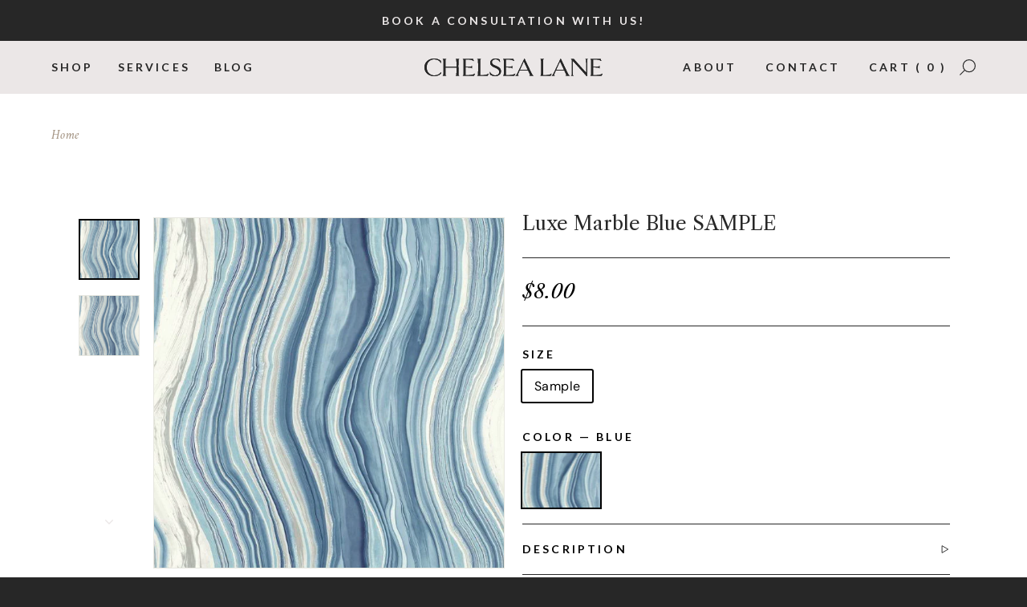

--- FILE ---
content_type: text/html; charset=utf-8
request_url: https://chelsealaneco.com/products/luxe-marble-blue
body_size: 36892
content:
<!doctype html>
<html class="no-js" lang="en" dir="ltr">
<head>

  <!-- Google tag (gtag.js) --> <script async src="https://www.googletagmanager.com/gtag/js?id=AW-11453725033"></script> <script> window.dataLayer = window.dataLayer || []; function gtag(){dataLayer.push(arguments);} gtag('js', new Date()); gtag('config', 'AW-11453725033'); </script>
  <meta charset="utf-8">
  <meta http-equiv="X-UA-Compatible" content="IE=edge,chrome=1">
  <meta name="viewport" content="width=device-width,initial-scale=1">
  <meta name="theme-color" content="#111111">
  <link rel="canonical" href="https://chelsealaneco.com/products/luxe-marble-blue">
  <link rel="preload" as="script" href="//chelsealaneco.com/cdn/shop/t/13/assets/theme.js?v=45978310851119577341703018621">
  <link rel="preconnect" href="https://cdn.shopify.com" crossorigin>
  <link rel="preconnect" href="https://fonts.shopifycdn.com" crossorigin>
  <link rel="dns-prefetch" href="https://productreviews.shopifycdn.com">
  <link rel="dns-prefetch" href="https://ajax.googleapis.com">
  <link rel="dns-prefetch" href="https://maps.googleapis.com">
  <link rel="dns-prefetch" href="https://maps.gstatic.com"><link rel="shortcut icon" href="//chelsealaneco.com/cdn/shop/files/ChelseaLane_WebsiteFavicon64_32x32.png?v=1722364453" type="image/png" /><title>Blue &amp; White Marble Wallpaper
&ndash; Chelsea Lane &amp; Company 
</title>
<meta name="description" content="A beautiful vertical marble design in a soft blend of blue and white, this wallpaper creates a modern and sophisticated feel in any space. This wallpaper is washable. A sophisticated marble wallpaper design, this would look amazing in a powder room!"><meta property="og:site_name" content="Chelsea Lane &amp; Company ">
  <meta property="og:url" content="https://chelsealaneco.com/products/luxe-marble-blue">
  <meta property="og:title" content="Luxe Marble Blue SAMPLE">
  <meta property="og:type" content="product">
  <meta property="og:description" content="A beautiful vertical marble design in a soft blend of blue and white, this wallpaper creates a modern and sophisticated feel in any space. This wallpaper is washable. A sophisticated marble wallpaper design, this would look amazing in a powder room!"><meta property="og:image" content="http://chelsealaneco.com/cdn/shop/products/luxe.png?v=1588799431">
    <meta property="og:image:secure_url" content="https://chelsealaneco.com/cdn/shop/products/luxe.png?v=1588799431">
    <meta property="og:image:width" content="607">
    <meta property="og:image:height" content="607"><meta name="twitter:site" content="@">
  <meta name="twitter:card" content="summary_large_image">
  <meta name="twitter:title" content="Luxe Marble Blue SAMPLE">
  <meta name="twitter:description" content="A beautiful vertical marble design in a soft blend of blue and white, this wallpaper creates a modern and sophisticated feel in any space. This wallpaper is washable. A sophisticated marble wallpaper design, this would look amazing in a powder room!">
<style data-shopify>@font-face {
  font-family: "DM Sans";
  font-weight: 700;
  font-style: normal;
  font-display: swap;
  src: url("//chelsealaneco.com/cdn/fonts/dm_sans/dmsans_n7.97e21d81502002291ea1de8aefb79170c6946ce5.woff2") format("woff2"),
       url("//chelsealaneco.com/cdn/fonts/dm_sans/dmsans_n7.af5c214f5116410ca1d53a2090665620e78e2e1b.woff") format("woff");
}

  @font-face {
  font-family: "DM Sans";
  font-weight: 400;
  font-style: normal;
  font-display: swap;
  src: url("//chelsealaneco.com/cdn/fonts/dm_sans/dmsans_n4.ec80bd4dd7e1a334c969c265873491ae56018d72.woff2") format("woff2"),
       url("//chelsealaneco.com/cdn/fonts/dm_sans/dmsans_n4.87bdd914d8a61247b911147ae68e754d695c58a6.woff") format("woff");
}


  @font-face {
  font-family: "DM Sans";
  font-weight: 600;
  font-style: normal;
  font-display: swap;
  src: url("//chelsealaneco.com/cdn/fonts/dm_sans/dmsans_n6.70a2453ea926d613c6a2f89af05180d14b3a7c96.woff2") format("woff2"),
       url("//chelsealaneco.com/cdn/fonts/dm_sans/dmsans_n6.355605667bef215872257574b57fc097044f7e20.woff") format("woff");
}

  @font-face {
  font-family: "DM Sans";
  font-weight: 400;
  font-style: italic;
  font-display: swap;
  src: url("//chelsealaneco.com/cdn/fonts/dm_sans/dmsans_i4.b8fe05e69ee95d5a53155c346957d8cbf5081c1a.woff2") format("woff2"),
       url("//chelsealaneco.com/cdn/fonts/dm_sans/dmsans_i4.403fe28ee2ea63e142575c0aa47684d65f8c23a0.woff") format("woff");
}

  @font-face {
  font-family: "DM Sans";
  font-weight: 600;
  font-style: italic;
  font-display: swap;
  src: url("//chelsealaneco.com/cdn/fonts/dm_sans/dmsans_i6.b7d5b35c5f29523529e1bf4a3d0de71a44a277b6.woff2") format("woff2"),
       url("//chelsealaneco.com/cdn/fonts/dm_sans/dmsans_i6.9b760cc5bdd17b4de2c70249ba49bd707f27a31b.woff") format("woff");
}

</style><link rel="preconnect" href="https://fonts.googleapis.com">
  <link rel="preconnect" href="https://fonts.gstatic.com" crossorigin>
  <link href="https://fonts.googleapis.com/css2?family=Amiri:ital,wght@0,400;0,700;1,400;1,700&family=Lato:ital,wght@0,300;0,400;0,700;1,300;1,400;1,700&family=Libre+Caslon+Text:ital,wght@0,400;0,700;1,400&family=Marcellus&display=swap" rel="stylesheet">

  <link href="//chelsealaneco.com/cdn/shop/t/13/assets/theme.css?v=93448971391663749501720035017" rel="stylesheet" type="text/css" media="all" />
  <link href="//chelsealaneco.com/cdn/shop/t/13/assets/next.css?v=72692761558546758241707422727" rel="stylesheet" type="text/css" media="all" />

  <link href="//chelsealaneco.com/cdn/shop/t/13/assets/normalize.css?v=15944212136553902281704221642" rel="stylesheet" type="text/css" media="all" />
  <link href="//chelsealaneco.com/cdn/shop/t/13/assets/basscss-grid.css?v=8777665998590270941747071015" rel="stylesheet" type="text/css" media="all" />
  <link rel="stylesheet" type="text/css" href="//cdn.jsdelivr.net/npm/slick-carousel@1.8.1/slick/slick.css"/>
  <link href="//chelsealaneco.com/cdn/shop/t/13/assets/chelsealane2024_theme.css?v=15297854221898086841727206025" rel="stylesheet" type="text/css" media="all" />
<style data-shopify>:root {
    --typeHeaderPrimary: "DM Sans";
    --typeHeaderFallback: sans-serif;
    --typeHeaderSize: 35px;
    --typeHeaderWeight: 700;
    --typeHeaderLineHeight: 1.1;
    --typeHeaderSpacing: 0.025em;

    --typeBasePrimary:"DM Sans";
    --typeBaseFallback:sans-serif;
    --typeBaseSize: 16px;
    --typeBaseWeight: 400;
    --typeBaseSpacing: 0.025em;
    --typeBaseLineHeight: 1.6;

    --colorSmallImageBg: #ffffff;
    --colorSmallImageBgDark: #f7f7f7;
    --colorLargeImageBg: #0f0f0f;
    --colorLargeImageBgLight: #303030;

    --iconWeight: 3px;
    --iconLinecaps: miter;

    
      --buttonRadius: 0;
      --btnPadding: 11px 20px;
    

    
      --roundness: 0;
    

    
      --gridThickness: 0;
    

    --productTileMargin: 10%;
    --collectionTileMargin: 15%;

    --swatchSize: 40px;
  }

  @media screen and (max-width: 768px) {
    :root {
      --typeBaseSize: 14px;

      
        --roundness: 0;
        --btnPadding: 9px 17px;
      
    }
  }</style><script>
    document.documentElement.className = document.documentElement.className.replace('no-js', 'js');

    window.theme = window.theme || {};
    theme.routes = {
      home: "/",
      collections: "/collections",
      cart: "/cart.js",
      cartPage: "/cart",
      cartAdd: "/cart/add.js",
      cartChange: "/cart/change.js",
      search: "/search",
      predictiveSearch: "/search/suggest"
    };

    theme.strings = {
      soldOut: "Sold Out",
      unavailable: "Unavailable",
      inStockLabel: "In stock, ready to ship",
      oneStockLabel: "Low stock - [count] item left",
      otherStockLabel: "Low stock - [count] items left",
      willNotShipUntil: "Ready to ship [date]",
      willBeInStockAfter: "Back in stock [date]",
      waitingForStock: "Inventory on the way",
      savePrice: "Save [saved_amount]",
      cartEmpty: "Your cart is currently empty.",
      cartTermsConfirmation: "You must agree with the terms and conditions of sales to check out",
      searchCollections: "Collections",
      searchPages: "Pages",
      searchArticles: "Articles",
      maxQuantity: "You can only have [quantity] of [title] in your cart."
    };
    theme.settings = {
      cartType: "dropdown",
      isCustomerTemplate: false,
      moneyFormat: "${{amount}}",
      saveType: "dollar",
      productImageSize: "square",
      productImageCover: true,
      predictiveSearch: true,
      predictiveSearchType: null,
      superScriptSetting: true,
      superScriptPrice: true,
      quickView: false,
      quickAdd: false,
      themeName: 'Expanse',
      themeVersion: "4.4.1"
    };
  </script>

  <script>window.performance && window.performance.mark && window.performance.mark('shopify.content_for_header.start');</script><meta name="google-site-verification" content="DMVwagNLSc6uvbTcjwTCy5ADiTCpxRl2AaDPJliUTxQ">
<meta id="shopify-digital-wallet" name="shopify-digital-wallet" content="/12538285/digital_wallets/dialog">
<meta name="shopify-checkout-api-token" content="591c60936fff5aa7af5b33baf00d81e0">
<meta id="in-context-paypal-metadata" data-shop-id="12538285" data-venmo-supported="false" data-environment="production" data-locale="en_US" data-paypal-v4="true" data-currency="USD">
<link rel="alternate" type="application/json+oembed" href="https://chelsealaneco.com/products/luxe-marble-blue.oembed">
<script async="async" src="/checkouts/internal/preloads.js?locale=en-US"></script>
<link rel="preconnect" href="https://shop.app" crossorigin="anonymous">
<script async="async" src="https://shop.app/checkouts/internal/preloads.js?locale=en-US&shop_id=12538285" crossorigin="anonymous"></script>
<script id="apple-pay-shop-capabilities" type="application/json">{"shopId":12538285,"countryCode":"US","currencyCode":"USD","merchantCapabilities":["supports3DS"],"merchantId":"gid:\/\/shopify\/Shop\/12538285","merchantName":"Chelsea Lane \u0026 Company ","requiredBillingContactFields":["postalAddress","email"],"requiredShippingContactFields":["postalAddress","email"],"shippingType":"shipping","supportedNetworks":["visa","masterCard","amex","discover","elo","jcb"],"total":{"type":"pending","label":"Chelsea Lane \u0026 Company ","amount":"1.00"},"shopifyPaymentsEnabled":true,"supportsSubscriptions":true}</script>
<script id="shopify-features" type="application/json">{"accessToken":"591c60936fff5aa7af5b33baf00d81e0","betas":["rich-media-storefront-analytics"],"domain":"chelsealaneco.com","predictiveSearch":true,"shopId":12538285,"locale":"en"}</script>
<script>var Shopify = Shopify || {};
Shopify.shop = "chelsea-lane-co.myshopify.com";
Shopify.locale = "en";
Shopify.currency = {"active":"USD","rate":"1.0"};
Shopify.country = "US";
Shopify.theme = {"name":"Chelsealaneco 2024 | 1.0","id":138947199194,"schema_name":"Expanse","schema_version":"4.4.1","theme_store_id":902,"role":"main"};
Shopify.theme.handle = "null";
Shopify.theme.style = {"id":null,"handle":null};
Shopify.cdnHost = "chelsealaneco.com/cdn";
Shopify.routes = Shopify.routes || {};
Shopify.routes.root = "/";</script>
<script type="module">!function(o){(o.Shopify=o.Shopify||{}).modules=!0}(window);</script>
<script>!function(o){function n(){var o=[];function n(){o.push(Array.prototype.slice.apply(arguments))}return n.q=o,n}var t=o.Shopify=o.Shopify||{};t.loadFeatures=n(),t.autoloadFeatures=n()}(window);</script>
<script>
  window.ShopifyPay = window.ShopifyPay || {};
  window.ShopifyPay.apiHost = "shop.app\/pay";
  window.ShopifyPay.redirectState = null;
</script>
<script id="shop-js-analytics" type="application/json">{"pageType":"product"}</script>
<script defer="defer" async type="module" src="//chelsealaneco.com/cdn/shopifycloud/shop-js/modules/v2/client.init-shop-cart-sync_BT-GjEfc.en.esm.js"></script>
<script defer="defer" async type="module" src="//chelsealaneco.com/cdn/shopifycloud/shop-js/modules/v2/chunk.common_D58fp_Oc.esm.js"></script>
<script defer="defer" async type="module" src="//chelsealaneco.com/cdn/shopifycloud/shop-js/modules/v2/chunk.modal_xMitdFEc.esm.js"></script>
<script type="module">
  await import("//chelsealaneco.com/cdn/shopifycloud/shop-js/modules/v2/client.init-shop-cart-sync_BT-GjEfc.en.esm.js");
await import("//chelsealaneco.com/cdn/shopifycloud/shop-js/modules/v2/chunk.common_D58fp_Oc.esm.js");
await import("//chelsealaneco.com/cdn/shopifycloud/shop-js/modules/v2/chunk.modal_xMitdFEc.esm.js");

  window.Shopify.SignInWithShop?.initShopCartSync?.({"fedCMEnabled":true,"windoidEnabled":true});

</script>
<script defer="defer" async type="module" src="//chelsealaneco.com/cdn/shopifycloud/shop-js/modules/v2/client.payment-terms_Ci9AEqFq.en.esm.js"></script>
<script defer="defer" async type="module" src="//chelsealaneco.com/cdn/shopifycloud/shop-js/modules/v2/chunk.common_D58fp_Oc.esm.js"></script>
<script defer="defer" async type="module" src="//chelsealaneco.com/cdn/shopifycloud/shop-js/modules/v2/chunk.modal_xMitdFEc.esm.js"></script>
<script type="module">
  await import("//chelsealaneco.com/cdn/shopifycloud/shop-js/modules/v2/client.payment-terms_Ci9AEqFq.en.esm.js");
await import("//chelsealaneco.com/cdn/shopifycloud/shop-js/modules/v2/chunk.common_D58fp_Oc.esm.js");
await import("//chelsealaneco.com/cdn/shopifycloud/shop-js/modules/v2/chunk.modal_xMitdFEc.esm.js");

  
</script>
<script>
  window.Shopify = window.Shopify || {};
  if (!window.Shopify.featureAssets) window.Shopify.featureAssets = {};
  window.Shopify.featureAssets['shop-js'] = {"shop-cart-sync":["modules/v2/client.shop-cart-sync_DZOKe7Ll.en.esm.js","modules/v2/chunk.common_D58fp_Oc.esm.js","modules/v2/chunk.modal_xMitdFEc.esm.js"],"init-fed-cm":["modules/v2/client.init-fed-cm_B6oLuCjv.en.esm.js","modules/v2/chunk.common_D58fp_Oc.esm.js","modules/v2/chunk.modal_xMitdFEc.esm.js"],"shop-cash-offers":["modules/v2/client.shop-cash-offers_D2sdYoxE.en.esm.js","modules/v2/chunk.common_D58fp_Oc.esm.js","modules/v2/chunk.modal_xMitdFEc.esm.js"],"shop-login-button":["modules/v2/client.shop-login-button_QeVjl5Y3.en.esm.js","modules/v2/chunk.common_D58fp_Oc.esm.js","modules/v2/chunk.modal_xMitdFEc.esm.js"],"pay-button":["modules/v2/client.pay-button_DXTOsIq6.en.esm.js","modules/v2/chunk.common_D58fp_Oc.esm.js","modules/v2/chunk.modal_xMitdFEc.esm.js"],"shop-button":["modules/v2/client.shop-button_DQZHx9pm.en.esm.js","modules/v2/chunk.common_D58fp_Oc.esm.js","modules/v2/chunk.modal_xMitdFEc.esm.js"],"avatar":["modules/v2/client.avatar_BTnouDA3.en.esm.js"],"init-windoid":["modules/v2/client.init-windoid_CR1B-cfM.en.esm.js","modules/v2/chunk.common_D58fp_Oc.esm.js","modules/v2/chunk.modal_xMitdFEc.esm.js"],"init-shop-for-new-customer-accounts":["modules/v2/client.init-shop-for-new-customer-accounts_C_vY_xzh.en.esm.js","modules/v2/client.shop-login-button_QeVjl5Y3.en.esm.js","modules/v2/chunk.common_D58fp_Oc.esm.js","modules/v2/chunk.modal_xMitdFEc.esm.js"],"init-shop-email-lookup-coordinator":["modules/v2/client.init-shop-email-lookup-coordinator_BI7n9ZSv.en.esm.js","modules/v2/chunk.common_D58fp_Oc.esm.js","modules/v2/chunk.modal_xMitdFEc.esm.js"],"init-shop-cart-sync":["modules/v2/client.init-shop-cart-sync_BT-GjEfc.en.esm.js","modules/v2/chunk.common_D58fp_Oc.esm.js","modules/v2/chunk.modal_xMitdFEc.esm.js"],"shop-toast-manager":["modules/v2/client.shop-toast-manager_DiYdP3xc.en.esm.js","modules/v2/chunk.common_D58fp_Oc.esm.js","modules/v2/chunk.modal_xMitdFEc.esm.js"],"init-customer-accounts":["modules/v2/client.init-customer-accounts_D9ZNqS-Q.en.esm.js","modules/v2/client.shop-login-button_QeVjl5Y3.en.esm.js","modules/v2/chunk.common_D58fp_Oc.esm.js","modules/v2/chunk.modal_xMitdFEc.esm.js"],"init-customer-accounts-sign-up":["modules/v2/client.init-customer-accounts-sign-up_iGw4briv.en.esm.js","modules/v2/client.shop-login-button_QeVjl5Y3.en.esm.js","modules/v2/chunk.common_D58fp_Oc.esm.js","modules/v2/chunk.modal_xMitdFEc.esm.js"],"shop-follow-button":["modules/v2/client.shop-follow-button_CqMgW2wH.en.esm.js","modules/v2/chunk.common_D58fp_Oc.esm.js","modules/v2/chunk.modal_xMitdFEc.esm.js"],"checkout-modal":["modules/v2/client.checkout-modal_xHeaAweL.en.esm.js","modules/v2/chunk.common_D58fp_Oc.esm.js","modules/v2/chunk.modal_xMitdFEc.esm.js"],"shop-login":["modules/v2/client.shop-login_D91U-Q7h.en.esm.js","modules/v2/chunk.common_D58fp_Oc.esm.js","modules/v2/chunk.modal_xMitdFEc.esm.js"],"lead-capture":["modules/v2/client.lead-capture_BJmE1dJe.en.esm.js","modules/v2/chunk.common_D58fp_Oc.esm.js","modules/v2/chunk.modal_xMitdFEc.esm.js"],"payment-terms":["modules/v2/client.payment-terms_Ci9AEqFq.en.esm.js","modules/v2/chunk.common_D58fp_Oc.esm.js","modules/v2/chunk.modal_xMitdFEc.esm.js"]};
</script>
<script>(function() {
  var isLoaded = false;
  function asyncLoad() {
    if (isLoaded) return;
    isLoaded = true;
    var urls = ["https:\/\/formbuilder.hulkapps.com\/skeletopapp.js?shop=chelsea-lane-co.myshopify.com","https:\/\/static.klaviyo.com\/onsite\/js\/klaviyo.js?company_id=LMkze2\u0026shop=chelsea-lane-co.myshopify.com","https:\/\/static.klaviyo.com\/onsite\/js\/klaviyo.js?company_id=LMkze2\u0026shop=chelsea-lane-co.myshopify.com","https:\/\/aivalabs.com\/cta\/?identity=Dh37EvgxXAuSSBet5CHnFujNLu.tts3kCSs8i\/6O\/01M.jNx0f2Em\u0026shop=chelsea-lane-co.myshopify.com","https:\/\/shopify.covet.pics\/covet-pics-widget-inject.js?shop=chelsea-lane-co.myshopify.com","https:\/\/cdn.nfcube.com\/instafeed-cc14123ebde59ba983371e3c3e3f83e2.js?shop=chelsea-lane-co.myshopify.com"];
    for (var i = 0; i < urls.length; i++) {
      var s = document.createElement('script');
      s.type = 'text/javascript';
      s.async = true;
      s.src = urls[i];
      var x = document.getElementsByTagName('script')[0];
      x.parentNode.insertBefore(s, x);
    }
  };
  if(window.attachEvent) {
    window.attachEvent('onload', asyncLoad);
  } else {
    window.addEventListener('load', asyncLoad, false);
  }
})();</script>
<script id="__st">var __st={"a":12538285,"offset":-18000,"reqid":"2537a30b-9ce0-46e4-b55b-5960c47a43db-1769198653","pageurl":"chelsealaneco.com\/products\/luxe-marble-blue","u":"7fd01fd2db2b","p":"product","rtyp":"product","rid":4647074168889};</script>
<script>window.ShopifyPaypalV4VisibilityTracking = true;</script>
<script id="captcha-bootstrap">!function(){'use strict';const t='contact',e='account',n='new_comment',o=[[t,t],['blogs',n],['comments',n],[t,'customer']],c=[[e,'customer_login'],[e,'guest_login'],[e,'recover_customer_password'],[e,'create_customer']],r=t=>t.map((([t,e])=>`form[action*='/${t}']:not([data-nocaptcha='true']) input[name='form_type'][value='${e}']`)).join(','),a=t=>()=>t?[...document.querySelectorAll(t)].map((t=>t.form)):[];function s(){const t=[...o],e=r(t);return a(e)}const i='password',u='form_key',d=['recaptcha-v3-token','g-recaptcha-response','h-captcha-response',i],f=()=>{try{return window.sessionStorage}catch{return}},m='__shopify_v',_=t=>t.elements[u];function p(t,e,n=!1){try{const o=window.sessionStorage,c=JSON.parse(o.getItem(e)),{data:r}=function(t){const{data:e,action:n}=t;return t[m]||n?{data:e,action:n}:{data:t,action:n}}(c);for(const[e,n]of Object.entries(r))t.elements[e]&&(t.elements[e].value=n);n&&o.removeItem(e)}catch(o){console.error('form repopulation failed',{error:o})}}const l='form_type',E='cptcha';function T(t){t.dataset[E]=!0}const w=window,h=w.document,L='Shopify',v='ce_forms',y='captcha';let A=!1;((t,e)=>{const n=(g='f06e6c50-85a8-45c8-87d0-21a2b65856fe',I='https://cdn.shopify.com/shopifycloud/storefront-forms-hcaptcha/ce_storefront_forms_captcha_hcaptcha.v1.5.2.iife.js',D={infoText:'Protected by hCaptcha',privacyText:'Privacy',termsText:'Terms'},(t,e,n)=>{const o=w[L][v],c=o.bindForm;if(c)return c(t,g,e,D).then(n);var r;o.q.push([[t,g,e,D],n]),r=I,A||(h.body.append(Object.assign(h.createElement('script'),{id:'captcha-provider',async:!0,src:r})),A=!0)});var g,I,D;w[L]=w[L]||{},w[L][v]=w[L][v]||{},w[L][v].q=[],w[L][y]=w[L][y]||{},w[L][y].protect=function(t,e){n(t,void 0,e),T(t)},Object.freeze(w[L][y]),function(t,e,n,w,h,L){const[v,y,A,g]=function(t,e,n){const i=e?o:[],u=t?c:[],d=[...i,...u],f=r(d),m=r(i),_=r(d.filter((([t,e])=>n.includes(e))));return[a(f),a(m),a(_),s()]}(w,h,L),I=t=>{const e=t.target;return e instanceof HTMLFormElement?e:e&&e.form},D=t=>v().includes(t);t.addEventListener('submit',(t=>{const e=I(t);if(!e)return;const n=D(e)&&!e.dataset.hcaptchaBound&&!e.dataset.recaptchaBound,o=_(e),c=g().includes(e)&&(!o||!o.value);(n||c)&&t.preventDefault(),c&&!n&&(function(t){try{if(!f())return;!function(t){const e=f();if(!e)return;const n=_(t);if(!n)return;const o=n.value;o&&e.removeItem(o)}(t);const e=Array.from(Array(32),(()=>Math.random().toString(36)[2])).join('');!function(t,e){_(t)||t.append(Object.assign(document.createElement('input'),{type:'hidden',name:u})),t.elements[u].value=e}(t,e),function(t,e){const n=f();if(!n)return;const o=[...t.querySelectorAll(`input[type='${i}']`)].map((({name:t})=>t)),c=[...d,...o],r={};for(const[a,s]of new FormData(t).entries())c.includes(a)||(r[a]=s);n.setItem(e,JSON.stringify({[m]:1,action:t.action,data:r}))}(t,e)}catch(e){console.error('failed to persist form',e)}}(e),e.submit())}));const S=(t,e)=>{t&&!t.dataset[E]&&(n(t,e.some((e=>e===t))),T(t))};for(const o of['focusin','change'])t.addEventListener(o,(t=>{const e=I(t);D(e)&&S(e,y())}));const B=e.get('form_key'),M=e.get(l),P=B&&M;t.addEventListener('DOMContentLoaded',(()=>{const t=y();if(P)for(const e of t)e.elements[l].value===M&&p(e,B);[...new Set([...A(),...v().filter((t=>'true'===t.dataset.shopifyCaptcha))])].forEach((e=>S(e,t)))}))}(h,new URLSearchParams(w.location.search),n,t,e,['guest_login'])})(!0,!0)}();</script>
<script integrity="sha256-4kQ18oKyAcykRKYeNunJcIwy7WH5gtpwJnB7kiuLZ1E=" data-source-attribution="shopify.loadfeatures" defer="defer" src="//chelsealaneco.com/cdn/shopifycloud/storefront/assets/storefront/load_feature-a0a9edcb.js" crossorigin="anonymous"></script>
<script crossorigin="anonymous" defer="defer" src="//chelsealaneco.com/cdn/shopifycloud/storefront/assets/shopify_pay/storefront-65b4c6d7.js?v=20250812"></script>
<script data-source-attribution="shopify.dynamic_checkout.dynamic.init">var Shopify=Shopify||{};Shopify.PaymentButton=Shopify.PaymentButton||{isStorefrontPortableWallets:!0,init:function(){window.Shopify.PaymentButton.init=function(){};var t=document.createElement("script");t.src="https://chelsealaneco.com/cdn/shopifycloud/portable-wallets/latest/portable-wallets.en.js",t.type="module",document.head.appendChild(t)}};
</script>
<script data-source-attribution="shopify.dynamic_checkout.buyer_consent">
  function portableWalletsHideBuyerConsent(e){var t=document.getElementById("shopify-buyer-consent"),n=document.getElementById("shopify-subscription-policy-button");t&&n&&(t.classList.add("hidden"),t.setAttribute("aria-hidden","true"),n.removeEventListener("click",e))}function portableWalletsShowBuyerConsent(e){var t=document.getElementById("shopify-buyer-consent"),n=document.getElementById("shopify-subscription-policy-button");t&&n&&(t.classList.remove("hidden"),t.removeAttribute("aria-hidden"),n.addEventListener("click",e))}window.Shopify?.PaymentButton&&(window.Shopify.PaymentButton.hideBuyerConsent=portableWalletsHideBuyerConsent,window.Shopify.PaymentButton.showBuyerConsent=portableWalletsShowBuyerConsent);
</script>
<script data-source-attribution="shopify.dynamic_checkout.cart.bootstrap">document.addEventListener("DOMContentLoaded",(function(){function t(){return document.querySelector("shopify-accelerated-checkout-cart, shopify-accelerated-checkout")}if(t())Shopify.PaymentButton.init();else{new MutationObserver((function(e,n){t()&&(Shopify.PaymentButton.init(),n.disconnect())})).observe(document.body,{childList:!0,subtree:!0})}}));
</script>
<link id="shopify-accelerated-checkout-styles" rel="stylesheet" media="screen" href="https://chelsealaneco.com/cdn/shopifycloud/portable-wallets/latest/accelerated-checkout-backwards-compat.css" crossorigin="anonymous">
<style id="shopify-accelerated-checkout-cart">
        #shopify-buyer-consent {
  margin-top: 1em;
  display: inline-block;
  width: 100%;
}

#shopify-buyer-consent.hidden {
  display: none;
}

#shopify-subscription-policy-button {
  background: none;
  border: none;
  padding: 0;
  text-decoration: underline;
  font-size: inherit;
  cursor: pointer;
}

#shopify-subscription-policy-button::before {
  box-shadow: none;
}

      </style>

<script>window.performance && window.performance.mark && window.performance.mark('shopify.content_for_header.end');</script>

  <script src="//chelsealaneco.com/cdn/shop/t/13/assets/vendor-scripts-v2.js?v=28795867768355101311703018621" defer="defer"></script>
  <script src="//chelsealaneco.com/cdn/shop/t/13/assets/theme.js?v=45978310851119577341703018621" defer="defer"></script>
  <script src="//chelsealaneco.com/cdn/shop/t/13/assets/next.js?v=131372909002363781041703018621" defer="defer"></script>
  <script src="//ajax.googleapis.com/ajax/libs/jquery/1.9.1/jquery.min.js" type="text/javascript"></script>

  

  <script type="text/javascript" src="//cdn.jsdelivr.net/npm/slick-carousel@1.8.1/slick/slick.min.js"></script>
  <script src="//chelsealaneco.com/cdn/shop/t/13/assets/custom.js?v=79898337415841074621726260938"></script>
<!-- BEGIN app block: shopify://apps/powerful-form-builder/blocks/app-embed/e4bcb1eb-35b2-42e6-bc37-bfe0e1542c9d --><script type="text/javascript" hs-ignore data-cookieconsent="ignore">
  var Globo = Globo || {};
  var globoFormbuilderRecaptchaInit = function(){};
  var globoFormbuilderHcaptchaInit = function(){};
  window.Globo.FormBuilder = window.Globo.FormBuilder || {};
  window.Globo.FormBuilder.shop = {"configuration":{"money_format":"${{amount}}"},"pricing":{"features":{"bulkOrderForm":false,"cartForm":false,"fileUpload":2,"removeCopyright":false,"restrictedEmailDomains":false,"metrics":false}},"settings":{"copyright":"Powered by <a href=\"https://globosoftware.net\" target=\"_blank\">Globo</a> <a href=\"https://apps.shopify.com/form-builder-contact-form\" target=\"_blank\">Contact Form</a>","hideWaterMark":false,"reCaptcha":{"recaptchaType":"v2","siteKey":false,"languageCode":"en"},"hCaptcha":{"siteKey":false},"scrollTop":false,"customCssCode":"","customCssEnabled":false,"additionalColumns":[]},"encryption_form_id":1,"url":"https://app.powerfulform.com/","CDN_URL":"https://dxo9oalx9qc1s.cloudfront.net","app_id":"1783207"};

  if(window.Globo.FormBuilder.shop.settings.customCssEnabled && window.Globo.FormBuilder.shop.settings.customCssCode){
    const customStyle = document.createElement('style');
    customStyle.type = 'text/css';
    customStyle.innerHTML = window.Globo.FormBuilder.shop.settings.customCssCode;
    document.head.appendChild(customStyle);
  }

  window.Globo.FormBuilder.forms = [];
    
      
      
      
      window.Globo.FormBuilder.forms[98854] = {"98854":{"elements":[{"id":"group-1","type":"group","label":"Page 1","description":"","elements":[{"id":"text","type":"text","label":{"en":"First name","vi":"Your Name"},"placeholder":"Your Name","description":null,"hideLabel":false,"required":true,"columnWidth":50,"inputIcon":"\u003csvg xmlns=\"http:\/\/www.w3.org\/2000\/svg\" viewBox=\"0 0 20 20\"\u003e\u003cpath fill-rule=\"evenodd\" d=\"M7 3.25a.75.75 0 0 1 .695.467l2.75 6.75a.75.75 0 0 1-1.39.566l-.632-1.553a.752.752 0 0 1-.173.02h-2.68l-.625 1.533a.75.75 0 1 1-1.39-.566l2.75-6.75a.75.75 0 0 1 .695-.467Zm.82 4.75-.82-2.012-.82 2.012h1.64Z\"\/\u003e\u003cpath d=\"M4.25 12.5a.75.75 0 0 0 0 1.5h11.5a.75.75 0 0 0 0-1.5h-11.5Z\"\/\u003e\u003cpath d=\"M4.25 15a.75.75 0 0 0 0 1.5h7a.75.75 0 0 0 0-1.5h-7Z\"\/\u003e\u003cpath fill-rule=\"evenodd\" d=\"M15.066 5.94a3 3 0 1 0 0 5.118.75.75 0 0 0 1.434-.308v-4.5a.75.75 0 0 0-1.434-.31Zm-1.566 4.06a1.5 1.5 0 1 0 0-3 1.5 1.5 0 0 0 0 3Z\"\/\u003e\u003c\/svg\u003e"},{"id":"text-1","type":"text","label":{"en":"Last name","vi":"Text"},"placeholder":"","description":"","limitCharacters":false,"characters":100,"hideLabel":false,"keepPositionLabel":false,"columnWidth":50,"displayType":"show","displayDisjunctive":false,"conditionalField":false,"inputIcon":"\u003csvg xmlns=\"http:\/\/www.w3.org\/2000\/svg\" viewBox=\"0 0 20 20\"\u003e\u003cpath fill-rule=\"evenodd\" d=\"M7.695 3.717a.75.75 0 0 0-1.39 0l-2.75 6.75a.75.75 0 0 0 1.39.566l.624-1.533h2.681c.06 0 .117-.007.173-.02l.632 1.553a.75.75 0 1 0 1.39-.566l-2.75-6.75Zm-.695 2.27.82 2.013h-1.64l.82-2.012Z\"\/\u003e\u003cpath d=\"M3.5 13.25a.75.75 0 0 1 .75-.75h10a.75.75 0 0 1 0 1.5h-10a.75.75 0 0 1-.75-.75Z\"\/\u003e\u003cpath d=\"M3.5 15.75a.75.75 0 0 1 .75-.75h5a.75.75 0 0 1 0 1.5h-5a.75.75 0 0 1-.75-.75Z\"\/\u003e\u003cpath fill-rule=\"evenodd\" d=\"M13.5 5.5c.574 0 1.11.161 1.566.44a.75.75 0 0 1 1.434.31v4.5a.75.75 0 0 1-1.434.31 3 3 0 1 1-1.566-5.56Zm1.5 3a1.5 1.5 0 1 1-3 0 1.5 1.5 0 0 1 3 0Z\"\/\u003e\u003cpath d=\"M17.78 14.28a.75.75 0 1 0-1.06-1.06l-2.97 2.97-1.22-1.22a.75.75 0 1 0-1.06 1.06l1.75 1.75a.75.75 0 0 0 1.06 0l3.5-3.5Z\"\/\u003e\u003c\/svg\u003e"},{"id":"email","type":"email","label":"Email","placeholder":"Email","description":null,"hideLabel":false,"required":true,"columnWidth":100,"conditionalField":false,"inputIcon":"\u003csvg xmlns=\"http:\/\/www.w3.org\/2000\/svg\" viewBox=\"0 0 20 20\"\u003e\u003cpath fill-rule=\"evenodd\" d=\"M5.75 4.5c-1.519 0-2.75 1.231-2.75 2.75v5.5c0 1.519 1.231 2.75 2.75 2.75h8.5c1.519 0 2.75-1.231 2.75-2.75v-5.5c0-1.519-1.231-2.75-2.75-2.75h-8.5Zm-1.25 2.75c0-.69.56-1.25 1.25-1.25h8.5c.69 0 1.25.56 1.25 1.25v5.5c0 .69-.56 1.25-1.25 1.25h-8.5c-.69 0-1.25-.56-1.25-1.25v-5.5Zm2.067.32c-.375-.175-.821-.013-.997.363-.175.375-.013.821.363.997l3.538 1.651c.335.156.723.156 1.058 0l3.538-1.651c.376-.176.538-.622.363-.997-.175-.376-.622-.538-.997-.363l-3.433 1.602-3.433-1.602Z\"\/\u003e\u003c\/svg\u003e"}]}],"errorMessage":{"required":"{{ label | capitalize }} is required","minSelections":"Please choose at least {{ min_selections }} options","maxSelections":"Please choose at maximum of {{ max_selections }} options","exactlySelections":"Please choose exactly {{ exact_selections }} options","minProductSelections":"Please choose at least {{ min_selections }} products","maxProductSelections":"Please choose a maximum of {{ max_selections }} products","minProductQuantities":"Please choose a quantity of at least {{ min_quantities }} products","maxProductQuantities":"Please choose a quantity of no more than {{ max_quantities }} products","minEachProductQuantities":"Choose quantity of product {{product_name}} of at least {{min_quantities}}","maxEachProductQuantities":"Choose quantity of product {{product_name}} of at most {{max_quantities}}","invalid":"Invalid","invalidName":"Invalid name","invalidEmail":"Email address is invalid","restrictedEmailDomain":"This email domain is restricted","invalidURL":"Invalid url","invalidPhone":"Invalid phone","invalidNumber":"Invalid number","invalidPassword":"Invalid password","confirmPasswordNotMatch":"Confirmed password doesn't match","customerAlreadyExists":"Customer already exists","keyAlreadyExists":"Data already exists","fileSizeLimit":"File size limit","fileNotAllowed":"File not allowed","requiredCaptcha":"Required captcha","requiredProducts":"Please select product","limitQuantity":"The number of products left in stock has been exceeded","shopifyInvalidPhone":"phone - Enter a valid phone number to use this delivery method","shopifyPhoneHasAlready":"phone - Phone has already been taken","shopifyInvalidProvice":"addresses.province - is not valid","otherError":"Something went wrong, please try again","limitNumberOfSubmissions":"Form submission limit reached"},"appearance":{"layout":"popup","width":850,"style":"material_filled","mainColor":"#1c1c1c","floatingIcon":"\u003csvg xmlns=\"http:\/\/www.w3.org\/2000\/svg\" width=\"16\" height=\"16\" fill=\"currentColor\" class=\"bi bi-download\" viewBox=\"0 0 16 16\"\u003e\n  \u003cpath d=\"M.5 9.9a.5.5 0 0 1 .5.5v2.5a1 1 0 0 0 1 1h12a1 1 0 0 0 1-1v-2.5a.5.5 0 0 1 1 0v2.5a2 2 0 0 1-2 2H2a2 2 0 0 1-2-2v-2.5a.5.5 0 0 1 .5-.5\"\/\u003e\n  \u003cpath d=\"M7.646 11.854a.5.5 0 0 0 .708 0l3-3a.5.5 0 0 0-.708-.708L8.5 10.293V1.5a.5.5 0 0 0-1 0v8.793L5.354 8.146a.5.5 0 1 0-.708.708z\"\/\u003e\n\u003c\/svg\u003e","floatingText":null,"displayOnAllPage":false,"formType":"normalForm","background":"color","backgroundColor":"#fff","descriptionColor":"#6c757d","headingColor":"#000","labelColor":"#1c1c1c","optionColor":"#000","paragraphBackground":"#fff","paragraphColor":"#000","theme_design":true,"imageLayout":"left","imageUrl":"https:\/\/cdn.shopify.com\/s\/files\/1\/1253\/8285\/files\/g-form-0-appearance.imageUrl-mcxmu7io-Untitled_design_51.png?v=1752166747","font":{"family":"Alegreya Sans","variant":"regular"},"colorScheme":{"solidButton":{"red":199,"green":186,"blue":167},"solidButtonLabel":{"red":255,"green":254,"blue":254,"alpha":1},"text":{"red":28,"green":28,"blue":28},"outlineButton":{"red":235,"green":231,"blue":226},"background":{"red":235,"green":231,"blue":226}},"popup_trigger":{"after_scrolling":"50","after_timer":false,"on_exit_intent":false},"imageRatio":"40","fontSize":"medium","position":"half-bottom right"},"afterSubmit":{"action":"redirectToPage","title":{"en":"Thanks for signing up. Your Designer Cheat Sheet Series is ready to download:"},"message":{"en":"\u003ch5\u003e\u003cbr\u003e\u003c\/h5\u003e\u003ch6\u003e\u003cbr\u003e\u003c\/h6\u003e\u003cp class=\"ql-align-center\"\u003eWe hope you find it helpful for your upcoming projects!\u003c\/p\u003e\u003cp class=\"ql-align-center\"\u003e\u003cbr\u003e\u003c\/p\u003e\u003cp\u003e\u003cbr\u003e\u003c\/p\u003e\u003cp\u003e\u003cimg src=\"https:\/\/cdn.shopify.com\/s\/files\/1\/1253\/8285\/files\/g-form-98854-afterSubmit.message-me1lcpsq-ChelseaLane_Co_Logos_GS__Black_PrimaryLogo.jpg?v=1754582899\"\u003e\u003c\/p\u003e"},"redirectUrl":{"en":"https:\/\/cdn.shopify.com\/s\/files\/1\/1253\/8285\/files\/Designer_PDF_Cheat_Sheets.pdf?v=1752167579"}},"footer":{"description":null,"previousText":"Previous","nextText":"Next","submitText":{"en":"Send Me the Cheat Sheets"},"submitAlignment":"left"},"header":{"active":true,"title":{"en":"Designer Cheat Sheet Download"},"description":{"en":"\u003cp\u003eOur Design Cheat Sheet Series is your new secret weapon—created for designers, by designers. This quick-hit guide takes the guesswork out of wallpaper.\u003c\/p\u003e"},"headerAlignment":"left"},"isStepByStepForm":true,"publish":{"requiredLogin":false,"requiredLoginMessage":"Please \u003ca href='\/account\/login' title='login'\u003elogin\u003c\/a\u003e to continue"},"reCaptcha":{"captchaType":"recaptcha","enable":true},"html":"\n\u003cdiv class=\"globo-form popup-form globo-form-id-98854 \" data-locale=\"en\" \u003e\n\n\u003cstyle\u003e\n\n\n    \n        \n        @import url('https:\/\/fonts.googleapis.com\/css?family=Alegreya+Sans:ital,wght@0,400');\n    \n\n    :root .globo-form-app[data-id=\"98854\"],:root .globo-form .floating-button{\n        \n        --gfb-color-solidButton: 199,186,167;\n        --gfb-color-solidButtonColor: rgb(var(--gfb-color-solidButton));\n        --gfb-color-solidButtonLabel: 255,254,254;\n        --gfb-color-solidButtonLabelColor: rgb(var(--gfb-color-solidButtonLabel));\n        --gfb-color-text: 28,28,28;\n        --gfb-color-textColor: rgb(var(--gfb-color-text));\n        --gfb-color-outlineButton: 235,231,226;\n        --gfb-color-outlineButtonColor: rgb(var(--gfb-color-outlineButton));\n        --gfb-color-background: 235,231,226;\n        --gfb-color-backgroundColor: rgb(var(--gfb-color-background));\n        \n        --gfb-main-color: #1c1c1c;\n        --gfb-primary-color: var(--gfb-color-solidButtonColor, var(--gfb-main-color));\n        --gfb-primary-text-color: var(--gfb-color-solidButtonLabelColor, #FFF);\n        --gfb-form-width: 850px;\n        --gfb-font-family: inherit;\n        --gfb-font-style: inherit;\n        --gfb--image: 40%;\n        --gfb-image-ratio-draft: var(--gfb--image);\n        --gfb-image-ratio: var(--gfb-image-ratio-draft);\n        \n        \n        --gfb-font-family: \"Alegreya Sans\";\n        --gfb-font-weight: normal;\n        --gfb-font-style: normal;\n        \n        --gfb-bg-temp-color: #FFF;\n        --gfb-bg-position: ;\n        \n            --gfb-bg-temp-color: #fff;\n        \n        --gfb-bg-color: var(--gfb-color-backgroundColor, var(--gfb-bg-temp-color));\n        \n    }\n    \n.globo-form-id-98854 .globo-form-app{\n    max-width: 850px;\n    width: -webkit-fill-available;\n    \n    background-color: var(--gfb-bg-color);\n    \n    \n}\n\n.globo-form-id-98854 .globo-form-app .globo-heading{\n    color: var(--gfb-color-textColor, #000)\n}\n\n\n.globo-form-id-98854 .globo-form-app .header {\n    text-align:left;\n}\n\n\n.globo-form-id-98854 .globo-form-app .globo-description,\n.globo-form-id-98854 .globo-form-app .header .globo-description{\n    --gfb-color-description: rgba(var(--gfb-color-text), 0.8);\n    color: var(--gfb-color-description, #6c757d);\n}\n.globo-form-id-98854 .globo-form-app .globo-label,\n.globo-form-id-98854 .globo-form-app .globo-form-control label.globo-label,\n.globo-form-id-98854 .globo-form-app .globo-form-control label.globo-label span.label-content{\n    color: var(--gfb-color-textColor, #1c1c1c);\n    text-align: left;\n}\n.globo-form-id-98854 .globo-form-app .globo-label.globo-position-label{\n    height: 20px !important;\n}\n.globo-form-id-98854 .globo-form-app .globo-form-control .help-text.globo-description,\n.globo-form-id-98854 .globo-form-app .globo-form-control span.globo-description{\n    --gfb-color-description: rgba(var(--gfb-color-text), 0.8);\n    color: var(--gfb-color-description, #6c757d);\n}\n.globo-form-id-98854 .globo-form-app .globo-form-control .checkbox-wrapper .globo-option,\n.globo-form-id-98854 .globo-form-app .globo-form-control .radio-wrapper .globo-option\n{\n    color: var(--gfb-color-textColor, #1c1c1c);\n}\n.globo-form-id-98854 .globo-form-app .footer,\n.globo-form-id-98854 .globo-form-app .gfb__footer{\n    text-align:left;\n}\n.globo-form-id-98854 .globo-form-app .footer button,\n.globo-form-id-98854 .globo-form-app .gfb__footer button{\n    border:1px solid var(--gfb-primary-color);\n    \n}\n.globo-form-id-98854 .globo-form-app .footer button.submit,\n.globo-form-id-98854 .globo-form-app .gfb__footer button.submit\n.globo-form-id-98854 .globo-form-app .footer button.checkout,\n.globo-form-id-98854 .globo-form-app .gfb__footer button.checkout,\n.globo-form-id-98854 .globo-form-app .footer button.action.loading .spinner,\n.globo-form-id-98854 .globo-form-app .gfb__footer button.action.loading .spinner{\n    background-color: var(--gfb-primary-color);\n    color : #ffffff;\n}\n.globo-form-id-98854 .globo-form-app .globo-form-control .star-rating\u003efieldset:not(:checked)\u003elabel:before {\n    content: url('data:image\/svg+xml; utf8, \u003csvg aria-hidden=\"true\" focusable=\"false\" data-prefix=\"far\" data-icon=\"star\" class=\"svg-inline--fa fa-star fa-w-18\" role=\"img\" xmlns=\"http:\/\/www.w3.org\/2000\/svg\" viewBox=\"0 0 576 512\"\u003e\u003cpath fill=\"%231c1c1c\" d=\"M528.1 171.5L382 150.2 316.7 17.8c-11.7-23.6-45.6-23.9-57.4 0L194 150.2 47.9 171.5c-26.2 3.8-36.7 36.1-17.7 54.6l105.7 103-25 145.5c-4.5 26.3 23.2 46 46.4 33.7L288 439.6l130.7 68.7c23.2 12.2 50.9-7.4 46.4-33.7l-25-145.5 105.7-103c19-18.5 8.5-50.8-17.7-54.6zM388.6 312.3l23.7 138.4L288 385.4l-124.3 65.3 23.7-138.4-100.6-98 139-20.2 62.2-126 62.2 126 139 20.2-100.6 98z\"\u003e\u003c\/path\u003e\u003c\/svg\u003e');\n}\n.globo-form-id-98854 .globo-form-app .globo-form-control .star-rating\u003efieldset\u003einput:checked ~ label:before {\n    content: url('data:image\/svg+xml; utf8, \u003csvg aria-hidden=\"true\" focusable=\"false\" data-prefix=\"fas\" data-icon=\"star\" class=\"svg-inline--fa fa-star fa-w-18\" role=\"img\" xmlns=\"http:\/\/www.w3.org\/2000\/svg\" viewBox=\"0 0 576 512\"\u003e\u003cpath fill=\"%231c1c1c\" d=\"M259.3 17.8L194 150.2 47.9 171.5c-26.2 3.8-36.7 36.1-17.7 54.6l105.7 103-25 145.5c-4.5 26.3 23.2 46 46.4 33.7L288 439.6l130.7 68.7c23.2 12.2 50.9-7.4 46.4-33.7l-25-145.5 105.7-103c19-18.5 8.5-50.8-17.7-54.6L382 150.2 316.7 17.8c-11.7-23.6-45.6-23.9-57.4 0z\"\u003e\u003c\/path\u003e\u003c\/svg\u003e');\n}\n.globo-form-id-98854 .globo-form-app .globo-form-control .star-rating\u003efieldset:not(:checked)\u003elabel:hover:before,\n.globo-form-id-98854 .globo-form-app .globo-form-control .star-rating\u003efieldset:not(:checked)\u003elabel:hover ~ label:before{\n    content : url('data:image\/svg+xml; utf8, \u003csvg aria-hidden=\"true\" focusable=\"false\" data-prefix=\"fas\" data-icon=\"star\" class=\"svg-inline--fa fa-star fa-w-18\" role=\"img\" xmlns=\"http:\/\/www.w3.org\/2000\/svg\" viewBox=\"0 0 576 512\"\u003e\u003cpath fill=\"%231c1c1c\" d=\"M259.3 17.8L194 150.2 47.9 171.5c-26.2 3.8-36.7 36.1-17.7 54.6l105.7 103-25 145.5c-4.5 26.3 23.2 46 46.4 33.7L288 439.6l130.7 68.7c23.2 12.2 50.9-7.4 46.4-33.7l-25-145.5 105.7-103c19-18.5 8.5-50.8-17.7-54.6L382 150.2 316.7 17.8c-11.7-23.6-45.6-23.9-57.4 0z\"\u003e\u003c\/path\u003e\u003c\/svg\u003e')\n}\n.globo-form-id-98854 .globo-form-app .globo-form-control .checkbox-wrapper .checkbox-input:checked ~ .checkbox-label:before {\n    border-color: var(--gfb-primary-color);\n    box-shadow: 0 4px 6px rgba(50,50,93,0.11), 0 1px 3px rgba(0,0,0,0.08);\n    background-color: var(--gfb-primary-color);\n}\n.globo-form-id-98854 .globo-form-app .step.-completed .step__number,\n.globo-form-id-98854 .globo-form-app .line.-progress,\n.globo-form-id-98854 .globo-form-app .line.-start{\n    background-color: var(--gfb-primary-color);\n}\n.globo-form-id-98854 .globo-form-app .checkmark__check,\n.globo-form-id-98854 .globo-form-app .checkmark__circle{\n    stroke: var(--gfb-primary-color);\n}\n.globo-form-id-98854 .floating-button{\n    background-color: var(--gfb-primary-color);\n}\n.globo-form-id-98854 .globo-form-app .globo-form-control .checkbox-wrapper .checkbox-input ~ .checkbox-label:before,\n.globo-form-app .globo-form-control .radio-wrapper .radio-input ~ .radio-label:after{\n    border-color : var(--gfb-primary-color);\n}\n.globo-form-id-98854 .flatpickr-day.selected, \n.globo-form-id-98854 .flatpickr-day.startRange, \n.globo-form-id-98854 .flatpickr-day.endRange, \n.globo-form-id-98854 .flatpickr-day.selected.inRange, \n.globo-form-id-98854 .flatpickr-day.startRange.inRange, \n.globo-form-id-98854 .flatpickr-day.endRange.inRange, \n.globo-form-id-98854 .flatpickr-day.selected:focus, \n.globo-form-id-98854 .flatpickr-day.startRange:focus, \n.globo-form-id-98854 .flatpickr-day.endRange:focus, \n.globo-form-id-98854 .flatpickr-day.selected:hover, \n.globo-form-id-98854 .flatpickr-day.startRange:hover, \n.globo-form-id-98854 .flatpickr-day.endRange:hover, \n.globo-form-id-98854 .flatpickr-day.selected.prevMonthDay, \n.globo-form-id-98854 .flatpickr-day.startRange.prevMonthDay, \n.globo-form-id-98854 .flatpickr-day.endRange.prevMonthDay, \n.globo-form-id-98854 .flatpickr-day.selected.nextMonthDay, \n.globo-form-id-98854 .flatpickr-day.startRange.nextMonthDay, \n.globo-form-id-98854 .flatpickr-day.endRange.nextMonthDay {\n    background: var(--gfb-primary-color);\n    border-color: var(--gfb-primary-color);\n}\n.globo-form-id-98854 .globo-paragraph {\n    background: #fff;\n    color: var(--gfb-color-textColor, #000);\n    width: 100%!important;\n}\n\n[dir=\"rtl\"] .globo-form-app .header .title,\n[dir=\"rtl\"] .globo-form-app .header .description,\n[dir=\"rtl\"] .globo-form-id-98854 .globo-form-app .globo-heading,\n[dir=\"rtl\"] .globo-form-id-98854 .globo-form-app .globo-label,\n[dir=\"rtl\"] .globo-form-id-98854 .globo-form-app .globo-form-control label.globo-label,\n[dir=\"rtl\"] .globo-form-id-98854 .globo-form-app .globo-form-control label.globo-label span.label-content{\n    text-align: right;\n}\n\n[dir=\"rtl\"] .globo-form-app .line {\n    left: unset;\n    right: 50%;\n}\n\n[dir=\"rtl\"] .globo-form-id-98854 .globo-form-app .line.-start {\n    left: unset;    \n    right: 0%;\n}\n\n\u003c\/style\u003e\n\n\n\n\n\u003cdiv class=\"globo-form-app popup-layout gfb-style-material_filled gfb-form-with-image-left gfb-form-image-mobile gfb-image-40 gfb-font-size-medium\" data-id=98854\u003e\n    \n    \u003cdiv class=\"gfb-with-image\" data-position=\"left\" \u003e\n        \u003cimg class=\"gfb-with-image-img\" src=\"https:\/\/cdn.shopify.com\/s\/files\/1\/1253\/8285\/files\/g-form-0-appearance.imageUrl-mcxmu7io-Untitled_design_51.png?v=1752166747\" alt=\"Form Image\" \/\u003e\n    \u003c\/div\u003e\n    \n    \u003cdiv class=\"header dismiss \" onclick=\"Globo.FormBuilder.hideFloatingFormSession(this)\"\u003e\n        \u003csvg width=20 height=20 viewBox=\"0 0 20 20\" class=\"\" focusable=\"false\" aria-hidden=\"true\"\u003e\u003cpath d=\"M11.414 10l4.293-4.293a.999.999 0 1 0-1.414-1.414L10 8.586 5.707 4.293a.999.999 0 1 0-1.414 1.414L8.586 10l-4.293 4.293a.999.999 0 1 0 1.414 1.414L10 11.414l4.293 4.293a.997.997 0 0 0 1.414 0 .999.999 0 0 0 0-1.414L11.414 10z\" fill-rule=\"evenodd\"\u003e\u003c\/path\u003e\u003c\/svg\u003e\n    \u003c\/div\u003e\n    \u003cform class=\"g-container\" novalidate action=\"https:\/\/app.powerfulform.com\/api\/front\/form\/98854\/send\" method=\"POST\" enctype=\"multipart\/form-data\" data-id=98854\u003e\n        \n            \n            \u003cdiv class=\"header\"\u003e\n                \u003ch3 class=\"title globo-heading\"\u003eDesigner Cheat Sheet Download\u003c\/h3\u003e\n                \n                \u003cdiv class=\"description globo-description\"\u003e\u003cp\u003eOur Design Cheat Sheet Series is your new secret weapon—created for designers, by designers. This quick-hit guide takes the guesswork out of wallpaper.\u003c\/p\u003e\u003c\/div\u003e\n                \n            \u003c\/div\u003e\n            \n        \n        \n            \u003cdiv class=\"globo-formbuilder-wizard\" data-id=98854\u003e\n                \u003cdiv class=\"wizard__content\"\u003e\n                    \u003cheader class=\"wizard__header\"\u003e\n                        \u003cdiv class=\"wizard__steps\"\u003e\n                        \u003cnav class=\"steps hidden\"\u003e\n                            \n                            \n                                \n                            \n                            \n                                \n                                \n                                \n                                \n                                \u003cdiv class=\"step last \" data-element-id=\"group-1\"  data-step=\"0\" \u003e\n                                    \u003cdiv class=\"step__content\"\u003e\n                                        \u003cp class=\"step__number\"\u003e\u003c\/p\u003e\n                                        \u003csvg class=\"checkmark\" xmlns=\"http:\/\/www.w3.org\/2000\/svg\" width=52 height=52 viewBox=\"0 0 52 52\"\u003e\n                                            \u003ccircle class=\"checkmark__circle\" cx=\"26\" cy=\"26\" r=\"25\" fill=\"none\"\/\u003e\n                                            \u003cpath class=\"checkmark__check\" fill=\"none\" d=\"M14.1 27.2l7.1 7.2 16.7-16.8\"\/\u003e\n                                        \u003c\/svg\u003e\n                                        \u003cdiv class=\"lines\"\u003e\n                                            \n                                                \u003cdiv class=\"line -start\"\u003e\u003c\/div\u003e\n                                            \n                                            \u003cdiv class=\"line -background\"\u003e\n                                            \u003c\/div\u003e\n                                            \u003cdiv class=\"line -progress\"\u003e\n                                            \u003c\/div\u003e\n                                        \u003c\/div\u003e  \n                                    \u003c\/div\u003e\n                                \u003c\/div\u003e\n                            \n                        \u003c\/nav\u003e\n                        \u003c\/div\u003e\n                    \u003c\/header\u003e\n                    \u003cdiv class=\"panels\"\u003e\n                        \n                        \n                        \n                        \n                        \u003cdiv class=\"panel \" data-element-id=\"group-1\" data-id=98854  data-step=\"0\" style=\"padding-top:0\"\u003e\n                            \n                                \n                                    \n\n\n\n\n\n\n\n\n\n\n\n\n\n\n\n\n\n    \n\n\n\n\n\n\n\n\n\n\u003cdiv class=\"globo-form-control layout-2-column \"  data-type='text' data-input-has-icon\u003e\n    \n    \n        \n\u003clabel for=\"98854-text\" class=\"material_filled-label globo-label gfb__label-v2 \" data-label=\"First name\"\u003e\n    \u003cspan class=\"label-content\" data-label=\"First name\"\u003eFirst name\u003c\/span\u003e\n    \n        \u003cspan class=\"text-danger text-smaller\"\u003e *\u003c\/span\u003e\n    \n\u003c\/label\u003e\n\n    \n\n    \u003cdiv class=\"globo-form-input\"\u003e\n        \n        \u003cdiv class=\"globo-form-icon\"\u003e\u003csvg xmlns=\"http:\/\/www.w3.org\/2000\/svg\" viewBox=\"0 0 20 20\"\u003e\u003cpath fill-rule=\"evenodd\" d=\"M7 3.25a.75.75 0 0 1 .695.467l2.75 6.75a.75.75 0 0 1-1.39.566l-.632-1.553a.752.752 0 0 1-.173.02h-2.68l-.625 1.533a.75.75 0 1 1-1.39-.566l2.75-6.75a.75.75 0 0 1 .695-.467Zm.82 4.75-.82-2.012-.82 2.012h1.64Z\"\/\u003e\u003cpath d=\"M4.25 12.5a.75.75 0 0 0 0 1.5h11.5a.75.75 0 0 0 0-1.5h-11.5Z\"\/\u003e\u003cpath d=\"M4.25 15a.75.75 0 0 0 0 1.5h7a.75.75 0 0 0 0-1.5h-7Z\"\/\u003e\u003cpath fill-rule=\"evenodd\" d=\"M15.066 5.94a3 3 0 1 0 0 5.118.75.75 0 0 0 1.434-.308v-4.5a.75.75 0 0 0-1.434-.31Zm-1.566 4.06a1.5 1.5 0 1 0 0-3 1.5 1.5 0 0 0 0 3Z\"\/\u003e\u003c\/svg\u003e\u003c\/div\u003e\n        \u003cinput type=\"text\"  data-type=\"text\" class=\"material_filled-input\" id=\"98854-text\" name=\"text\" placeholder=\"Your Name\" presence  \u003e\n    \u003c\/div\u003e\n    \n        \u003csmall class=\"help-text globo-description\"\u003e\u003c\/small\u003e\n    \n    \u003csmall class=\"messages\" id=\"98854-text-error\"\u003e\u003c\/small\u003e\n\u003c\/div\u003e\n\n\n\n                                \n                                    \n\n\n\n\n\n\n\n\n\n\n\n\n\n\n\n\n\n    \n\n\n\n\n\n\n\n\n\n\u003cdiv class=\"globo-form-control layout-2-column \"  data-type='text' data-input-has-icon\u003e\n    \n    \n        \n\u003clabel for=\"98854-text-1\" class=\"material_filled-label globo-label gfb__label-v2 \" data-label=\"Last name\"\u003e\n    \u003cspan class=\"label-content\" data-label=\"Last name\"\u003eLast name\u003c\/span\u003e\n    \n        \u003cspan\u003e\u003c\/span\u003e\n    \n\u003c\/label\u003e\n\n    \n\n    \u003cdiv class=\"globo-form-input\"\u003e\n        \n        \u003cdiv class=\"globo-form-icon\"\u003e\u003csvg xmlns=\"http:\/\/www.w3.org\/2000\/svg\" viewBox=\"0 0 20 20\"\u003e\u003cpath fill-rule=\"evenodd\" d=\"M7.695 3.717a.75.75 0 0 0-1.39 0l-2.75 6.75a.75.75 0 0 0 1.39.566l.624-1.533h2.681c.06 0 .117-.007.173-.02l.632 1.553a.75.75 0 1 0 1.39-.566l-2.75-6.75Zm-.695 2.27.82 2.013h-1.64l.82-2.012Z\"\/\u003e\u003cpath d=\"M3.5 13.25a.75.75 0 0 1 .75-.75h10a.75.75 0 0 1 0 1.5h-10a.75.75 0 0 1-.75-.75Z\"\/\u003e\u003cpath d=\"M3.5 15.75a.75.75 0 0 1 .75-.75h5a.75.75 0 0 1 0 1.5h-5a.75.75 0 0 1-.75-.75Z\"\/\u003e\u003cpath fill-rule=\"evenodd\" d=\"M13.5 5.5c.574 0 1.11.161 1.566.44a.75.75 0 0 1 1.434.31v4.5a.75.75 0 0 1-1.434.31 3 3 0 1 1-1.566-5.56Zm1.5 3a1.5 1.5 0 1 1-3 0 1.5 1.5 0 0 1 3 0Z\"\/\u003e\u003cpath d=\"M17.78 14.28a.75.75 0 1 0-1.06-1.06l-2.97 2.97-1.22-1.22a.75.75 0 1 0-1.06 1.06l1.75 1.75a.75.75 0 0 0 1.06 0l3.5-3.5Z\"\/\u003e\u003c\/svg\u003e\u003c\/div\u003e\n        \u003cinput type=\"text\"  data-type=\"text\" class=\"material_filled-input\" id=\"98854-text-1\" name=\"text-1\" placeholder=\"\"   \u003e\n    \u003c\/div\u003e\n    \n    \u003csmall class=\"messages\" id=\"98854-text-1-error\"\u003e\u003c\/small\u003e\n\u003c\/div\u003e\n\n\n\n                                \n                                    \n\n\n\n\n\n\n\n\n\n\n\n\n\n\n\n\n\n    \n\n\n\n\n\n\n\n\n\n\u003cdiv class=\"globo-form-control layout-1-column \"  data-type='email' data-input-has-icon\u003e\n    \n    \n        \n\u003clabel for=\"98854-email\" class=\"material_filled-label globo-label gfb__label-v2 \" data-label=\"Email\"\u003e\n    \u003cspan class=\"label-content\" data-label=\"Email\"\u003eEmail\u003c\/span\u003e\n    \n        \u003cspan class=\"text-danger text-smaller\"\u003e *\u003c\/span\u003e\n    \n\u003c\/label\u003e\n\n    \n\n    \u003cdiv class=\"globo-form-input\"\u003e\n        \n        \u003cdiv class=\"globo-form-icon\"\u003e\u003csvg xmlns=\"http:\/\/www.w3.org\/2000\/svg\" viewBox=\"0 0 20 20\"\u003e\u003cpath fill-rule=\"evenodd\" d=\"M5.75 4.5c-1.519 0-2.75 1.231-2.75 2.75v5.5c0 1.519 1.231 2.75 2.75 2.75h8.5c1.519 0 2.75-1.231 2.75-2.75v-5.5c0-1.519-1.231-2.75-2.75-2.75h-8.5Zm-1.25 2.75c0-.69.56-1.25 1.25-1.25h8.5c.69 0 1.25.56 1.25 1.25v5.5c0 .69-.56 1.25-1.25 1.25h-8.5c-.69 0-1.25-.56-1.25-1.25v-5.5Zm2.067.32c-.375-.175-.821-.013-.997.363-.175.375-.013.821.363.997l3.538 1.651c.335.156.723.156 1.058 0l3.538-1.651c.376-.176.538-.622.363-.997-.175-.376-.622-.538-.997-.363l-3.433 1.602-3.433-1.602Z\"\/\u003e\u003c\/svg\u003e\u003c\/div\u003e\n        \u003cinput type=\"text\"  data-type=\"email\" class=\"material_filled-input\" id=\"98854-email\" name=\"email\" placeholder=\"Email\" presence  \u003e\n    \u003c\/div\u003e\n    \n        \u003csmall class=\"help-text globo-description\"\u003e\u003c\/small\u003e\n    \n    \u003csmall class=\"messages\" id=\"98854-email-error\"\u003e\u003c\/small\u003e\n\u003c\/div\u003e\n\n\n                                \n                            \n                            \n                                \n                                    \n                                        \n                                    \n                                \n                                \n                            \n                        \u003c\/div\u003e\n                        \n                    \u003c\/div\u003e\n                    \n                        \n                            \u003cp style=\"text-align: right;font-size:small;display: block !important;\"\u003ePowered by \u003ca href=\"https:\/\/globosoftware.net\" target=\"_blank\"\u003eGlobo\u003c\/a\u003e \u003ca href=\"https:\/\/apps.shopify.com\/form-builder-contact-form\" target=\"_blank\"\u003eContact Form\u003c\/a\u003e\u003c\/p\u003e\n                        \n                    \n                    \u003cdiv class=\"message error\" data-other-error=\"Something went wrong, please try again\"\u003e\n                        \u003cdiv class=\"content\"\u003e\u003c\/div\u003e\n                        \u003cdiv class=\"dismiss\" onclick=\"Globo.FormBuilder.dismiss(this)\"\u003e\n                            \u003csvg width=20 height=20 viewBox=\"0 0 20 20\" class=\"\" focusable=\"false\" aria-hidden=\"true\"\u003e\u003cpath d=\"M11.414 10l4.293-4.293a.999.999 0 1 0-1.414-1.414L10 8.586 5.707 4.293a.999.999 0 1 0-1.414 1.414L8.586 10l-4.293 4.293a.999.999 0 1 0 1.414 1.414L10 11.414l4.293 4.293a.997.997 0 0 0 1.414 0 .999.999 0 0 0 0-1.414L11.414 10z\" fill-rule=\"evenodd\"\u003e\u003c\/path\u003e\u003c\/svg\u003e\n                        \u003c\/div\u003e\n                    \u003c\/div\u003e\n                    \n                        \n                    \n                    \u003cdiv class=\"gfb__footer wizard__footer\"\u003e\n                        \n                            \n                            \u003cdiv class=\"description globo-description\"\u003e\u003c\/div\u003e\n                            \n                        \n                        \u003cbutton type=\"button\" class=\"action previous hidden material_filled-button\"\u003ePrevious\u003c\/button\u003e\n                        \u003cbutton type=\"button\" class=\"action next submit material_filled-button\" data-submitting-text=\"\" data-submit-text='\u003cspan class=\"spinner\"\u003e\u003c\/span\u003eSend Me the Cheat Sheets' data-next-text=\"Next\" \u003e\u003cspan class=\"spinner\"\u003e\u003c\/span\u003eNext\u003c\/button\u003e\n                        \n                        \u003cp class=\"wizard__congrats-message\"\u003e\u003c\/p\u003e\n                    \u003c\/div\u003e\n                \u003c\/div\u003e\n            \u003c\/div\u003e\n        \n        \u003cinput type=\"hidden\" value=\"\" name=\"customer[id]\"\u003e\n        \u003cinput type=\"hidden\" value=\"\" name=\"customer[email]\"\u003e\n        \u003cinput type=\"hidden\" value=\"\" name=\"customer[name]\"\u003e\n        \u003cinput type=\"hidden\" value=\"\" name=\"page[title]\"\u003e\n        \u003cinput type=\"hidden\" value=\"\" name=\"page[href]\"\u003e\n        \u003cinput type=\"hidden\" value=\"\" name=\"_keyLabel\"\u003e\n    \u003c\/form\u003e\n    \n\u003c\/div\u003e\n\n\n\n\n\n\u003cdiv class=\"floating-button circle half-bottom right\" onclick=\"Globo.FormBuilder.showFloatingForm(this)\"\u003e\n    \u003cdiv class=\"fabLabel\"\u003e\n        \u003csvg xmlns=\"http:\/\/www.w3.org\/2000\/svg\" width=\"16\" height=\"16\" fill=\"currentColor\" class=\"bi bi-download\" viewBox=\"0 0 16 16\"\u003e\n  \u003cpath d=\"M.5 9.9a.5.5 0 0 1 .5.5v2.5a1 1 0 0 0 1 1h12a1 1 0 0 0 1-1v-2.5a.5.5 0 0 1 1 0v2.5a2 2 0 0 1-2 2H2a2 2 0 0 1-2-2v-2.5a.5.5 0 0 1 .5-.5\"\/\u003e\n  \u003cpath d=\"M7.646 11.854a.5.5 0 0 0 .708 0l3-3a.5.5 0 0 0-.708-.708L8.5 10.293V1.5a.5.5 0 0 0-1 0v8.793L5.354 8.146a.5.5 0 1 0-.708.708z\"\/\u003e\n\u003c\/svg\u003e\n        \n    \u003c\/div\u003e\n\u003c\/div\u003e\n\n\u003cdiv class=\"overlay\" onclick=\"Globo.FormBuilder.hideFloatingForm(this)\"\u003e\u003c\/div\u003e\n\n\u003c\/div\u003e\n"}}[98854];
      
    
  
  window.Globo.FormBuilder.url = window.Globo.FormBuilder.shop.url;
  window.Globo.FormBuilder.CDN_URL = window.Globo.FormBuilder.shop.CDN_URL ?? window.Globo.FormBuilder.shop.url;
  window.Globo.FormBuilder.themeOs20 = true;
  window.Globo.FormBuilder.searchProductByJson = true;
  
  
  window.Globo.FormBuilder.__webpack_public_path_2__ = "https://cdn.shopify.com/extensions/019bde9b-ec85-74c8-a198-8278afe00c90/powerful-form-builder-274/assets/";Globo.FormBuilder.page = {
    href : window.location.href,
    type: "product"
  };
  Globo.FormBuilder.page.title = document.title

  
    Globo.FormBuilder.product= {
      title : 'Luxe Marble Blue SAMPLE',
      type : 'Wallpaper',
      vendor : 'Wallquest',
      url : window.location.href
    }
  
  if(window.AVADA_SPEED_WHITELIST){
    const pfbs_w = new RegExp("powerful-form-builder", 'i')
    if(Array.isArray(window.AVADA_SPEED_WHITELIST)){
      window.AVADA_SPEED_WHITELIST.push(pfbs_w)
    }else{
      window.AVADA_SPEED_WHITELIST = [pfbs_w]
    }
  }

  Globo.FormBuilder.shop.configuration = Globo.FormBuilder.shop.configuration || {};
  Globo.FormBuilder.shop.configuration.money_format = "${{amount}}";
</script>
<script src="https://cdn.shopify.com/extensions/019bde9b-ec85-74c8-a198-8278afe00c90/powerful-form-builder-274/assets/globo.formbuilder.index.js" defer="defer" data-cookieconsent="ignore"></script>




<!-- END app block --><link href="https://monorail-edge.shopifysvc.com" rel="dns-prefetch">
<script>(function(){if ("sendBeacon" in navigator && "performance" in window) {try {var session_token_from_headers = performance.getEntriesByType('navigation')[0].serverTiming.find(x => x.name == '_s').description;} catch {var session_token_from_headers = undefined;}var session_cookie_matches = document.cookie.match(/_shopify_s=([^;]*)/);var session_token_from_cookie = session_cookie_matches && session_cookie_matches.length === 2 ? session_cookie_matches[1] : "";var session_token = session_token_from_headers || session_token_from_cookie || "";function handle_abandonment_event(e) {var entries = performance.getEntries().filter(function(entry) {return /monorail-edge.shopifysvc.com/.test(entry.name);});if (!window.abandonment_tracked && entries.length === 0) {window.abandonment_tracked = true;var currentMs = Date.now();var navigation_start = performance.timing.navigationStart;var payload = {shop_id: 12538285,url: window.location.href,navigation_start,duration: currentMs - navigation_start,session_token,page_type: "product"};window.navigator.sendBeacon("https://monorail-edge.shopifysvc.com/v1/produce", JSON.stringify({schema_id: "online_store_buyer_site_abandonment/1.1",payload: payload,metadata: {event_created_at_ms: currentMs,event_sent_at_ms: currentMs}}));}}window.addEventListener('pagehide', handle_abandonment_event);}}());</script>
<script id="web-pixels-manager-setup">(function e(e,d,r,n,o){if(void 0===o&&(o={}),!Boolean(null===(a=null===(i=window.Shopify)||void 0===i?void 0:i.analytics)||void 0===a?void 0:a.replayQueue)){var i,a;window.Shopify=window.Shopify||{};var t=window.Shopify;t.analytics=t.analytics||{};var s=t.analytics;s.replayQueue=[],s.publish=function(e,d,r){return s.replayQueue.push([e,d,r]),!0};try{self.performance.mark("wpm:start")}catch(e){}var l=function(){var e={modern:/Edge?\/(1{2}[4-9]|1[2-9]\d|[2-9]\d{2}|\d{4,})\.\d+(\.\d+|)|Firefox\/(1{2}[4-9]|1[2-9]\d|[2-9]\d{2}|\d{4,})\.\d+(\.\d+|)|Chrom(ium|e)\/(9{2}|\d{3,})\.\d+(\.\d+|)|(Maci|X1{2}).+ Version\/(15\.\d+|(1[6-9]|[2-9]\d|\d{3,})\.\d+)([,.]\d+|)( \(\w+\)|)( Mobile\/\w+|) Safari\/|Chrome.+OPR\/(9{2}|\d{3,})\.\d+\.\d+|(CPU[ +]OS|iPhone[ +]OS|CPU[ +]iPhone|CPU IPhone OS|CPU iPad OS)[ +]+(15[._]\d+|(1[6-9]|[2-9]\d|\d{3,})[._]\d+)([._]\d+|)|Android:?[ /-](13[3-9]|1[4-9]\d|[2-9]\d{2}|\d{4,})(\.\d+|)(\.\d+|)|Android.+Firefox\/(13[5-9]|1[4-9]\d|[2-9]\d{2}|\d{4,})\.\d+(\.\d+|)|Android.+Chrom(ium|e)\/(13[3-9]|1[4-9]\d|[2-9]\d{2}|\d{4,})\.\d+(\.\d+|)|SamsungBrowser\/([2-9]\d|\d{3,})\.\d+/,legacy:/Edge?\/(1[6-9]|[2-9]\d|\d{3,})\.\d+(\.\d+|)|Firefox\/(5[4-9]|[6-9]\d|\d{3,})\.\d+(\.\d+|)|Chrom(ium|e)\/(5[1-9]|[6-9]\d|\d{3,})\.\d+(\.\d+|)([\d.]+$|.*Safari\/(?![\d.]+ Edge\/[\d.]+$))|(Maci|X1{2}).+ Version\/(10\.\d+|(1[1-9]|[2-9]\d|\d{3,})\.\d+)([,.]\d+|)( \(\w+\)|)( Mobile\/\w+|) Safari\/|Chrome.+OPR\/(3[89]|[4-9]\d|\d{3,})\.\d+\.\d+|(CPU[ +]OS|iPhone[ +]OS|CPU[ +]iPhone|CPU IPhone OS|CPU iPad OS)[ +]+(10[._]\d+|(1[1-9]|[2-9]\d|\d{3,})[._]\d+)([._]\d+|)|Android:?[ /-](13[3-9]|1[4-9]\d|[2-9]\d{2}|\d{4,})(\.\d+|)(\.\d+|)|Mobile Safari.+OPR\/([89]\d|\d{3,})\.\d+\.\d+|Android.+Firefox\/(13[5-9]|1[4-9]\d|[2-9]\d{2}|\d{4,})\.\d+(\.\d+|)|Android.+Chrom(ium|e)\/(13[3-9]|1[4-9]\d|[2-9]\d{2}|\d{4,})\.\d+(\.\d+|)|Android.+(UC? ?Browser|UCWEB|U3)[ /]?(15\.([5-9]|\d{2,})|(1[6-9]|[2-9]\d|\d{3,})\.\d+)\.\d+|SamsungBrowser\/(5\.\d+|([6-9]|\d{2,})\.\d+)|Android.+MQ{2}Browser\/(14(\.(9|\d{2,})|)|(1[5-9]|[2-9]\d|\d{3,})(\.\d+|))(\.\d+|)|K[Aa][Ii]OS\/(3\.\d+|([4-9]|\d{2,})\.\d+)(\.\d+|)/},d=e.modern,r=e.legacy,n=navigator.userAgent;return n.match(d)?"modern":n.match(r)?"legacy":"unknown"}(),u="modern"===l?"modern":"legacy",c=(null!=n?n:{modern:"",legacy:""})[u],f=function(e){return[e.baseUrl,"/wpm","/b",e.hashVersion,"modern"===e.buildTarget?"m":"l",".js"].join("")}({baseUrl:d,hashVersion:r,buildTarget:u}),m=function(e){var d=e.version,r=e.bundleTarget,n=e.surface,o=e.pageUrl,i=e.monorailEndpoint;return{emit:function(e){var a=e.status,t=e.errorMsg,s=(new Date).getTime(),l=JSON.stringify({metadata:{event_sent_at_ms:s},events:[{schema_id:"web_pixels_manager_load/3.1",payload:{version:d,bundle_target:r,page_url:o,status:a,surface:n,error_msg:t},metadata:{event_created_at_ms:s}}]});if(!i)return console&&console.warn&&console.warn("[Web Pixels Manager] No Monorail endpoint provided, skipping logging."),!1;try{return self.navigator.sendBeacon.bind(self.navigator)(i,l)}catch(e){}var u=new XMLHttpRequest;try{return u.open("POST",i,!0),u.setRequestHeader("Content-Type","text/plain"),u.send(l),!0}catch(e){return console&&console.warn&&console.warn("[Web Pixels Manager] Got an unhandled error while logging to Monorail."),!1}}}}({version:r,bundleTarget:l,surface:e.surface,pageUrl:self.location.href,monorailEndpoint:e.monorailEndpoint});try{o.browserTarget=l,function(e){var d=e.src,r=e.async,n=void 0===r||r,o=e.onload,i=e.onerror,a=e.sri,t=e.scriptDataAttributes,s=void 0===t?{}:t,l=document.createElement("script"),u=document.querySelector("head"),c=document.querySelector("body");if(l.async=n,l.src=d,a&&(l.integrity=a,l.crossOrigin="anonymous"),s)for(var f in s)if(Object.prototype.hasOwnProperty.call(s,f))try{l.dataset[f]=s[f]}catch(e){}if(o&&l.addEventListener("load",o),i&&l.addEventListener("error",i),u)u.appendChild(l);else{if(!c)throw new Error("Did not find a head or body element to append the script");c.appendChild(l)}}({src:f,async:!0,onload:function(){if(!function(){var e,d;return Boolean(null===(d=null===(e=window.Shopify)||void 0===e?void 0:e.analytics)||void 0===d?void 0:d.initialized)}()){var d=window.webPixelsManager.init(e)||void 0;if(d){var r=window.Shopify.analytics;r.replayQueue.forEach((function(e){var r=e[0],n=e[1],o=e[2];d.publishCustomEvent(r,n,o)})),r.replayQueue=[],r.publish=d.publishCustomEvent,r.visitor=d.visitor,r.initialized=!0}}},onerror:function(){return m.emit({status:"failed",errorMsg:"".concat(f," has failed to load")})},sri:function(e){var d=/^sha384-[A-Za-z0-9+/=]+$/;return"string"==typeof e&&d.test(e)}(c)?c:"",scriptDataAttributes:o}),m.emit({status:"loading"})}catch(e){m.emit({status:"failed",errorMsg:(null==e?void 0:e.message)||"Unknown error"})}}})({shopId: 12538285,storefrontBaseUrl: "https://chelsealaneco.com",extensionsBaseUrl: "https://extensions.shopifycdn.com/cdn/shopifycloud/web-pixels-manager",monorailEndpoint: "https://monorail-edge.shopifysvc.com/unstable/produce_batch",surface: "storefront-renderer",enabledBetaFlags: ["2dca8a86"],webPixelsConfigList: [{"id":"1132200154","configuration":"{\"subdomain\": \"chelsea-lane-co\"}","eventPayloadVersion":"v1","runtimeContext":"STRICT","scriptVersion":"69e1bed23f1568abe06fb9d113379033","type":"APP","apiClientId":1615517,"privacyPurposes":["ANALYTICS","MARKETING","SALE_OF_DATA"],"dataSharingAdjustments":{"protectedCustomerApprovalScopes":["read_customer_address","read_customer_email","read_customer_name","read_customer_personal_data","read_customer_phone"]}},{"id":"454099162","configuration":"{\"config\":\"{\\\"pixel_id\\\":\\\"AW-956941848\\\",\\\"target_country\\\":\\\"US\\\",\\\"gtag_events\\\":[{\\\"type\\\":\\\"search\\\",\\\"action_label\\\":\\\"AW-956941848\\\/wMPzCOHd26IBEJiMp8gD\\\"},{\\\"type\\\":\\\"begin_checkout\\\",\\\"action_label\\\":\\\"AW-956941848\\\/iErbCN7d26IBEJiMp8gD\\\"},{\\\"type\\\":\\\"view_item\\\",\\\"action_label\\\":[\\\"AW-956941848\\\/MFSbCNjd26IBEJiMp8gD\\\",\\\"MC-4J27L90V4W\\\"]},{\\\"type\\\":\\\"purchase\\\",\\\"action_label\\\":[\\\"AW-956941848\\\/AC3dCNXd26IBEJiMp8gD\\\",\\\"MC-4J27L90V4W\\\"]},{\\\"type\\\":\\\"page_view\\\",\\\"action_label\\\":[\\\"AW-956941848\\\/U8SsCNLd26IBEJiMp8gD\\\",\\\"MC-4J27L90V4W\\\"]},{\\\"type\\\":\\\"add_payment_info\\\",\\\"action_label\\\":\\\"AW-956941848\\\/yHixCOTd26IBEJiMp8gD\\\"},{\\\"type\\\":\\\"add_to_cart\\\",\\\"action_label\\\":\\\"AW-956941848\\\/FkIwCNvd26IBEJiMp8gD\\\"}],\\\"enable_monitoring_mode\\\":false}\"}","eventPayloadVersion":"v1","runtimeContext":"OPEN","scriptVersion":"b2a88bafab3e21179ed38636efcd8a93","type":"APP","apiClientId":1780363,"privacyPurposes":[],"dataSharingAdjustments":{"protectedCustomerApprovalScopes":["read_customer_address","read_customer_email","read_customer_name","read_customer_personal_data","read_customer_phone"]}},{"id":"196870362","configuration":"{\"pixel_id\":\"1930299417793129\",\"pixel_type\":\"facebook_pixel\"}","eventPayloadVersion":"v1","runtimeContext":"OPEN","scriptVersion":"ca16bc87fe92b6042fbaa3acc2fbdaa6","type":"APP","apiClientId":2329312,"privacyPurposes":["ANALYTICS","MARKETING","SALE_OF_DATA"],"dataSharingAdjustments":{"protectedCustomerApprovalScopes":["read_customer_address","read_customer_email","read_customer_name","read_customer_personal_data","read_customer_phone"]}},{"id":"114196698","configuration":"{\"tagID\":\"2613769798284\"}","eventPayloadVersion":"v1","runtimeContext":"STRICT","scriptVersion":"18031546ee651571ed29edbe71a3550b","type":"APP","apiClientId":3009811,"privacyPurposes":["ANALYTICS","MARKETING","SALE_OF_DATA"],"dataSharingAdjustments":{"protectedCustomerApprovalScopes":["read_customer_address","read_customer_email","read_customer_name","read_customer_personal_data","read_customer_phone"]}},{"id":"71663834","eventPayloadVersion":"v1","runtimeContext":"LAX","scriptVersion":"1","type":"CUSTOM","privacyPurposes":["ANALYTICS"],"name":"Google Analytics tag (migrated)"},{"id":"shopify-app-pixel","configuration":"{}","eventPayloadVersion":"v1","runtimeContext":"STRICT","scriptVersion":"0450","apiClientId":"shopify-pixel","type":"APP","privacyPurposes":["ANALYTICS","MARKETING"]},{"id":"shopify-custom-pixel","eventPayloadVersion":"v1","runtimeContext":"LAX","scriptVersion":"0450","apiClientId":"shopify-pixel","type":"CUSTOM","privacyPurposes":["ANALYTICS","MARKETING"]}],isMerchantRequest: false,initData: {"shop":{"name":"Chelsea Lane \u0026 Company ","paymentSettings":{"currencyCode":"USD"},"myshopifyDomain":"chelsea-lane-co.myshopify.com","countryCode":"US","storefrontUrl":"https:\/\/chelsealaneco.com"},"customer":null,"cart":null,"checkout":null,"productVariants":[{"price":{"amount":8.0,"currencyCode":"USD"},"product":{"title":"Luxe Marble Blue SAMPLE","vendor":"Wallquest","id":"4647074168889","untranslatedTitle":"Luxe Marble Blue SAMPLE","url":"\/products\/luxe-marble-blue","type":"Wallpaper"},"id":"31655792607289","image":{"src":"\/\/chelsealaneco.com\/cdn\/shop\/products\/luxe.png?v=1588799431"},"sku":"WQ-S-RH21202","title":"Sample \/ Blue","untranslatedTitle":"Sample \/ Blue"}],"purchasingCompany":null},},"https://chelsealaneco.com/cdn","fcfee988w5aeb613cpc8e4bc33m6693e112",{"modern":"","legacy":""},{"shopId":"12538285","storefrontBaseUrl":"https:\/\/chelsealaneco.com","extensionBaseUrl":"https:\/\/extensions.shopifycdn.com\/cdn\/shopifycloud\/web-pixels-manager","surface":"storefront-renderer","enabledBetaFlags":"[\"2dca8a86\"]","isMerchantRequest":"false","hashVersion":"fcfee988w5aeb613cpc8e4bc33m6693e112","publish":"custom","events":"[[\"page_viewed\",{}],[\"product_viewed\",{\"productVariant\":{\"price\":{\"amount\":8.0,\"currencyCode\":\"USD\"},\"product\":{\"title\":\"Luxe Marble Blue SAMPLE\",\"vendor\":\"Wallquest\",\"id\":\"4647074168889\",\"untranslatedTitle\":\"Luxe Marble Blue SAMPLE\",\"url\":\"\/products\/luxe-marble-blue\",\"type\":\"Wallpaper\"},\"id\":\"31655792607289\",\"image\":{\"src\":\"\/\/chelsealaneco.com\/cdn\/shop\/products\/luxe.png?v=1588799431\"},\"sku\":\"WQ-S-RH21202\",\"title\":\"Sample \/ Blue\",\"untranslatedTitle\":\"Sample \/ Blue\"}}]]"});</script><script>
  window.ShopifyAnalytics = window.ShopifyAnalytics || {};
  window.ShopifyAnalytics.meta = window.ShopifyAnalytics.meta || {};
  window.ShopifyAnalytics.meta.currency = 'USD';
  var meta = {"product":{"id":4647074168889,"gid":"gid:\/\/shopify\/Product\/4647074168889","vendor":"Wallquest","type":"Wallpaper","handle":"luxe-marble-blue","variants":[{"id":31655792607289,"price":800,"name":"Luxe Marble Blue SAMPLE - Sample \/ Blue","public_title":"Sample \/ Blue","sku":"WQ-S-RH21202"}],"remote":false},"page":{"pageType":"product","resourceType":"product","resourceId":4647074168889,"requestId":"2537a30b-9ce0-46e4-b55b-5960c47a43db-1769198653"}};
  for (var attr in meta) {
    window.ShopifyAnalytics.meta[attr] = meta[attr];
  }
</script>
<script class="analytics">
  (function () {
    var customDocumentWrite = function(content) {
      var jquery = null;

      if (window.jQuery) {
        jquery = window.jQuery;
      } else if (window.Checkout && window.Checkout.$) {
        jquery = window.Checkout.$;
      }

      if (jquery) {
        jquery('body').append(content);
      }
    };

    var hasLoggedConversion = function(token) {
      if (token) {
        return document.cookie.indexOf('loggedConversion=' + token) !== -1;
      }
      return false;
    }

    var setCookieIfConversion = function(token) {
      if (token) {
        var twoMonthsFromNow = new Date(Date.now());
        twoMonthsFromNow.setMonth(twoMonthsFromNow.getMonth() + 2);

        document.cookie = 'loggedConversion=' + token + '; expires=' + twoMonthsFromNow;
      }
    }

    var trekkie = window.ShopifyAnalytics.lib = window.trekkie = window.trekkie || [];
    if (trekkie.integrations) {
      return;
    }
    trekkie.methods = [
      'identify',
      'page',
      'ready',
      'track',
      'trackForm',
      'trackLink'
    ];
    trekkie.factory = function(method) {
      return function() {
        var args = Array.prototype.slice.call(arguments);
        args.unshift(method);
        trekkie.push(args);
        return trekkie;
      };
    };
    for (var i = 0; i < trekkie.methods.length; i++) {
      var key = trekkie.methods[i];
      trekkie[key] = trekkie.factory(key);
    }
    trekkie.load = function(config) {
      trekkie.config = config || {};
      trekkie.config.initialDocumentCookie = document.cookie;
      var first = document.getElementsByTagName('script')[0];
      var script = document.createElement('script');
      script.type = 'text/javascript';
      script.onerror = function(e) {
        var scriptFallback = document.createElement('script');
        scriptFallback.type = 'text/javascript';
        scriptFallback.onerror = function(error) {
                var Monorail = {
      produce: function produce(monorailDomain, schemaId, payload) {
        var currentMs = new Date().getTime();
        var event = {
          schema_id: schemaId,
          payload: payload,
          metadata: {
            event_created_at_ms: currentMs,
            event_sent_at_ms: currentMs
          }
        };
        return Monorail.sendRequest("https://" + monorailDomain + "/v1/produce", JSON.stringify(event));
      },
      sendRequest: function sendRequest(endpointUrl, payload) {
        // Try the sendBeacon API
        if (window && window.navigator && typeof window.navigator.sendBeacon === 'function' && typeof window.Blob === 'function' && !Monorail.isIos12()) {
          var blobData = new window.Blob([payload], {
            type: 'text/plain'
          });

          if (window.navigator.sendBeacon(endpointUrl, blobData)) {
            return true;
          } // sendBeacon was not successful

        } // XHR beacon

        var xhr = new XMLHttpRequest();

        try {
          xhr.open('POST', endpointUrl);
          xhr.setRequestHeader('Content-Type', 'text/plain');
          xhr.send(payload);
        } catch (e) {
          console.log(e);
        }

        return false;
      },
      isIos12: function isIos12() {
        return window.navigator.userAgent.lastIndexOf('iPhone; CPU iPhone OS 12_') !== -1 || window.navigator.userAgent.lastIndexOf('iPad; CPU OS 12_') !== -1;
      }
    };
    Monorail.produce('monorail-edge.shopifysvc.com',
      'trekkie_storefront_load_errors/1.1',
      {shop_id: 12538285,
      theme_id: 138947199194,
      app_name: "storefront",
      context_url: window.location.href,
      source_url: "//chelsealaneco.com/cdn/s/trekkie.storefront.8d95595f799fbf7e1d32231b9a28fd43b70c67d3.min.js"});

        };
        scriptFallback.async = true;
        scriptFallback.src = '//chelsealaneco.com/cdn/s/trekkie.storefront.8d95595f799fbf7e1d32231b9a28fd43b70c67d3.min.js';
        first.parentNode.insertBefore(scriptFallback, first);
      };
      script.async = true;
      script.src = '//chelsealaneco.com/cdn/s/trekkie.storefront.8d95595f799fbf7e1d32231b9a28fd43b70c67d3.min.js';
      first.parentNode.insertBefore(script, first);
    };
    trekkie.load(
      {"Trekkie":{"appName":"storefront","development":false,"defaultAttributes":{"shopId":12538285,"isMerchantRequest":null,"themeId":138947199194,"themeCityHash":"1233662727439921664","contentLanguage":"en","currency":"USD","eventMetadataId":"3a52979e-a477-40bb-8093-79f2f9823fb3"},"isServerSideCookieWritingEnabled":true,"monorailRegion":"shop_domain","enabledBetaFlags":["65f19447"]},"Session Attribution":{},"S2S":{"facebookCapiEnabled":true,"source":"trekkie-storefront-renderer","apiClientId":580111}}
    );

    var loaded = false;
    trekkie.ready(function() {
      if (loaded) return;
      loaded = true;

      window.ShopifyAnalytics.lib = window.trekkie;

      var originalDocumentWrite = document.write;
      document.write = customDocumentWrite;
      try { window.ShopifyAnalytics.merchantGoogleAnalytics.call(this); } catch(error) {};
      document.write = originalDocumentWrite;

      window.ShopifyAnalytics.lib.page(null,{"pageType":"product","resourceType":"product","resourceId":4647074168889,"requestId":"2537a30b-9ce0-46e4-b55b-5960c47a43db-1769198653","shopifyEmitted":true});

      var match = window.location.pathname.match(/checkouts\/(.+)\/(thank_you|post_purchase)/)
      var token = match? match[1]: undefined;
      if (!hasLoggedConversion(token)) {
        setCookieIfConversion(token);
        window.ShopifyAnalytics.lib.track("Viewed Product",{"currency":"USD","variantId":31655792607289,"productId":4647074168889,"productGid":"gid:\/\/shopify\/Product\/4647074168889","name":"Luxe Marble Blue SAMPLE - Sample \/ Blue","price":"8.00","sku":"WQ-S-RH21202","brand":"Wallquest","variant":"Sample \/ Blue","category":"Wallpaper","nonInteraction":true,"remote":false},undefined,undefined,{"shopifyEmitted":true});
      window.ShopifyAnalytics.lib.track("monorail:\/\/trekkie_storefront_viewed_product\/1.1",{"currency":"USD","variantId":31655792607289,"productId":4647074168889,"productGid":"gid:\/\/shopify\/Product\/4647074168889","name":"Luxe Marble Blue SAMPLE - Sample \/ Blue","price":"8.00","sku":"WQ-S-RH21202","brand":"Wallquest","variant":"Sample \/ Blue","category":"Wallpaper","nonInteraction":true,"remote":false,"referer":"https:\/\/chelsealaneco.com\/products\/luxe-marble-blue"});
      }
    });


        var eventsListenerScript = document.createElement('script');
        eventsListenerScript.async = true;
        eventsListenerScript.src = "//chelsealaneco.com/cdn/shopifycloud/storefront/assets/shop_events_listener-3da45d37.js";
        document.getElementsByTagName('head')[0].appendChild(eventsListenerScript);

})();</script>
  <script>
  if (!window.ga || (window.ga && typeof window.ga !== 'function')) {
    window.ga = function ga() {
      (window.ga.q = window.ga.q || []).push(arguments);
      if (window.Shopify && window.Shopify.analytics && typeof window.Shopify.analytics.publish === 'function') {
        window.Shopify.analytics.publish("ga_stub_called", {}, {sendTo: "google_osp_migration"});
      }
      console.error("Shopify's Google Analytics stub called with:", Array.from(arguments), "\nSee https://help.shopify.com/manual/promoting-marketing/pixels/pixel-migration#google for more information.");
    };
    if (window.Shopify && window.Shopify.analytics && typeof window.Shopify.analytics.publish === 'function') {
      window.Shopify.analytics.publish("ga_stub_initialized", {}, {sendTo: "google_osp_migration"});
    }
  }
</script>
<script
  defer
  src="https://chelsealaneco.com/cdn/shopifycloud/perf-kit/shopify-perf-kit-3.0.4.min.js"
  data-application="storefront-renderer"
  data-shop-id="12538285"
  data-render-region="gcp-us-central1"
  data-page-type="product"
  data-theme-instance-id="138947199194"
  data-theme-name="Expanse"
  data-theme-version="4.4.1"
  data-monorail-region="shop_domain"
  data-resource-timing-sampling-rate="10"
  data-shs="true"
  data-shs-beacon="true"
  data-shs-export-with-fetch="true"
  data-shs-logs-sample-rate="1"
  data-shs-beacon-endpoint="https://chelsealaneco.com/api/collect"
></script>
</head>

<body id="blue-amp-white-marble-wallpaper" class="template-product" data-transitions="true" data-button_style="square" data-edges="" data-type_header_capitalize="false" data-swatch_style="round" data-grid-style="simple">

  
    <script type="text/javascript">window.setTimeout(function() { document.body.className += " loaded"; }, 25);</script>
  

  <a class="in-page-link visually-hidden skip-link" href="#MainContent">Skip to content</a>

  <div id="PageContainer" class="page-container">
    <div class="transition-body"><div id="shopify-section-header_2024" class="shopify-section header-section"><div id="SiteHeader" data-section-id="header_2024" data-section-type="header">
  <div id="HeaderWrapper" class="header-wrapper">


    <header
      id="global-header"
      class=" site-header"
      data-sticky=""
      data-overlay="false">


      
        <div id="homepage-announcement" class="black-background pt4 pb4">
          <h4 class="wrapper cream-color center-text text-button-hover"><p><a href="https://www.google.com/url?q=https://chelsealaneco.com/pages/interior-design%23services-section&sa=D&source=calendar&usd=2&usg=AOvVaw1tTBKdyyWs3Vx05SNRtfyI" target="_blank">BOOK A CONSULTATION WITH US!</a></p></h4>
        </div>
      

      <div class="wrapper">
        
        <nav id="desktop-global-nav" class="clear">

          <div id="mobile-nav-button" class="mobile-only" aria-expanded="false">
            <div class="bar"></div>
          </div>

          <!-- <div class="left-nav"> -->
            
              
                <h4 class="left-nav-item sm-mb3 uppercase text-button-hover shop-nav-item "><a href="#" title="">Shop</a></h4>
              
            
              
                <h4 class="left-nav-item sm-mb3 uppercase text-button-hover services-nav-item "><a href="/pages/interior-design" title="">Services</a></h4>
              
            
              
                <h4 class="left-nav-item sm-mb3 uppercase text-button-hover portfolio-nav-item "><a href="/blogs/portfolio" title="">Portfolio</a></h4>
              
            
              
                <h4 class="left-nav-item sm-mb3 uppercase text-button-hover blog-nav-item "><a href="/blogs/home" title="">Blog</a></h4>
              
            
              
            
              
            
          <!-- </div> -->

          <a href="/" id="logo">
            <svg alt="Chelsea Lane" width="222" height="22" viewBox="0 0 222 22" fill="none" xmlns="http://www.w3.org/2000/svg">
              <g clip-path="url(#clip0_1409_3613)">
              <path d="M12.0199 22C15.4886 22 18.5976 20.8219 20.6069 18.7791L20.7046 17.1207L20.5093 17.0246C18.5 19.7348 16.1361 21.009 12.0199 21.009C6.96319 21.009 2.75444 17.1207 2.75444 10.9975C2.75444 4.87428 6.96833 0.98598 12.0199 0.98598C15.874 0.98598 18.9522 2.51299 20.4733 5.63778L20.6686 5.57205L20.5401 2.98828C18.5668 1.02137 15.2265 0 12.0199 0C5.57056 0 0 4.30292 0 10.9975C0 17.692 5.57056 21.9949 12.0199 21.9949V22Z" fill="#272727"/>
              <path d="M43.4133 21.5503L43.4442 21.3936C42.7658 21.1054 42.4729 20.8172 42.4421 19.9576C42.4112 19.002 42.3753 15.9378 42.3753 10.9978C42.3753 6.05782 42.4061 2.96335 42.4421 2.00771C42.478 1.17848 42.7658 0.85993 43.4442 0.607114L43.4133 0.445312C42.7967 0.511045 41.8922 0.541382 41.1471 0.541382C40.4019 0.541382 39.4924 0.505988 38.8757 0.445312L38.8449 0.607114C39.5592 0.895324 39.8161 1.17848 39.8469 2.04311C39.8778 2.90268 39.9137 5.70893 39.9137 10.204H26.1775C26.1775 5.70893 26.2083 2.90268 26.2443 2.01277C26.2751 1.18353 26.5321 0.864986 27.2515 0.612171L27.2155 0.450369C26.5989 0.516101 25.6585 0.546439 24.9493 0.546439C24.2401 0.546439 23.2946 0.511045 22.6471 0.450369L22.6162 0.612171C23.3305 0.90038 23.5875 1.18353 23.6235 2.04816C23.6543 2.97347 23.6903 6.03253 23.6903 11.0079C23.6903 15.9834 23.6594 19.0121 23.6235 19.9677C23.5926 20.8273 23.3305 21.1155 22.6162 21.4037L22.6471 21.5959C23.2946 21.4998 24.2042 21.4694 24.9493 21.4694C25.6944 21.4694 26.604 21.4998 27.2155 21.5655L27.2515 21.4088C26.5372 21.1206 26.2803 20.8323 26.2443 19.9728C26.2083 19.0171 26.1775 16.0187 26.1775 11.2051H39.9137C39.9137 16.0187 39.8829 19.0171 39.8469 19.9728C39.8161 20.8323 39.554 21.1206 38.8449 21.4088L38.8757 21.5655C39.4924 21.4998 40.4019 21.4694 41.1471 21.4694C41.8922 21.4694 42.9611 21.4998 43.4133 21.5655V21.5503Z" fill="#272727"/>
              <path d="M47.6529 21.3934L47.6838 21.5502C48.3313 21.4844 49.2408 21.4541 49.986 21.4541H61.8465C62.1394 20.7209 62.6893 19.5428 63.0131 18.9361L62.8486 18.8097C60.7108 20.3721 57.1804 20.6906 53.4856 20.6906H51.281C51.245 19.4771 51.2142 15.8113 51.2142 11.0937C58.3418 11.1241 58.794 11.2859 59.1846 12.4286L59.349 12.3983C59.2514 11.8269 59.2206 11.3769 59.2206 10.6791C59.2206 9.98134 59.2514 9.56166 59.349 8.95996L59.1846 8.92963C58.83 9.98134 58.3418 10.2392 51.2142 10.2695C51.2142 5.99697 51.245 2.68508 51.281 1.3755C52.2214 1.30977 53.1618 1.27943 54.0354 1.27943C56.9492 1.27943 59.4775 1.59798 61.3275 3.16038L61.5228 3.03397C61.199 2.27047 60.9061 1.27943 60.7468 0.546265H49.9911C49.246 0.546265 48.3364 0.510871 47.6889 0.450195L47.6581 0.611997C48.3724 0.900207 48.6293 1.18336 48.6601 2.04799C48.691 2.97329 48.7269 6.03236 48.7269 11.0078C48.7269 15.9832 48.6961 19.0119 48.6601 19.9676C48.6293 20.8271 48.3672 21.1153 47.6581 21.4035L47.6529 21.3934Z" fill="#272727"/>
              <path d="M79.8224 18.8098C77.7154 20.3722 75.1562 20.6908 71.6258 20.6908H69.4572C69.4212 18.6177 69.3904 15.9429 69.3904 10.9978C69.3904 6.05276 69.4212 2.96335 69.4572 2.00771C69.4881 1.17848 69.745 0.85993 70.4644 0.607114L70.4285 0.445312C69.8169 0.511045 68.8765 0.541382 68.1622 0.541382C67.4479 0.541382 66.5075 0.505988 65.86 0.445312L65.8292 0.607114C66.5435 0.895324 66.8004 1.17848 66.8312 2.04311C66.8621 2.96841 66.898 6.02748 66.898 11.0029C66.898 15.9783 66.8672 19.007 66.8312 19.9627C66.8004 20.8222 66.5383 21.1104 65.8292 21.3987L65.86 21.5554C66.5075 21.4897 67.4171 21.4593 68.7121 21.4593H78.8562C79.1492 20.6958 79.6682 19.5784 79.9919 18.9413L79.8326 18.8149L79.8224 18.8098Z" fill="#272727"/>
              <path d="M95.4343 15.9071C95.4343 12.0492 92.6798 10.5525 89.1186 9.08619C85.8451 7.7766 84.0979 6.79062 84.0979 4.5254C84.0979 2.26017 86.0096 0.98598 88.4403 0.98598C90.7065 0.98598 92.7158 1.81521 94.0108 4.33326L94.2369 4.20685L93.944 1.5624C92.7775 0.576419 91.0303 0 88.5996 0C84.9715 0 82.0218 1.91128 82.0218 5.42036C82.0218 8.38336 84.2264 9.78901 87.7568 11.316C91.1228 12.752 93.2297 13.9959 93.2297 16.61C93.2297 19.2241 91.2872 21.009 88.2399 21.009C85.7475 21.009 83.1523 19.6084 81.6004 16.7667L81.3383 16.8628L81.8573 19.9876C83.2191 21.1354 85.7167 21.9949 88.1782 21.9949C92.2636 21.9949 95.4343 19.6994 95.4343 15.9071Z" fill="#272727"/>
              <path d="M103.698 20.6906H101.493C101.462 19.4771 101.426 15.8113 101.426 11.0937C108.554 11.1241 109.006 11.2859 109.397 12.4286L109.561 12.3983C109.463 11.8269 109.433 11.3769 109.433 10.6791C109.433 9.98134 109.463 9.56166 109.561 8.95996L109.397 8.92963C109.042 9.98134 108.554 10.2392 101.426 10.2695C101.426 5.99697 101.462 2.68508 101.493 1.3755C102.433 1.30977 103.374 1.27943 104.248 1.27943C107.161 1.27943 109.69 1.59798 111.54 3.16038L111.735 3.03397C111.411 2.27047 111.118 1.27943 110.959 0.546265H100.203C99.4581 0.546265 98.5485 0.510871 97.901 0.450195L97.8701 0.611997C98.5845 0.900207 98.8414 1.18336 98.8722 2.04799C98.9031 2.97329 98.939 6.03236 98.939 11.0078C98.939 15.9832 98.9082 19.0119 98.8722 19.9676C98.8414 20.8271 98.5793 21.1153 97.8701 21.4035L97.901 21.5603C98.5485 21.4946 99.4581 21.4642 100.203 21.4642H112.064C112.357 20.7311 112.907 19.5529 113.23 18.9462L113.066 18.8198C110.928 20.3822 107.398 20.7007 103.703 20.7007L103.698 20.6906Z" fill="#272727"/>
              <path d="M134.182 19.5732C132.27 15.877 127.347 5.57729 124.88 0.222656H124.428C121.709 6.31045 117.269 15.427 115.034 19.826C114.582 20.7513 113.898 21.1962 113.287 21.3884L113.318 21.5451C113.934 21.4794 114.582 21.449 115.327 21.449C115.944 21.449 116.72 21.4794 117.403 21.5754L117.434 21.3833C116.493 21.0648 116.206 20.6198 116.622 19.563C117.074 18.481 117.819 16.8225 118.662 14.9416H129.161C130.23 17.2068 131.103 19.0877 131.463 19.9119C131.854 20.7108 131.592 21.0597 130.682 21.3783L130.749 21.5704C131.592 21.4743 132.66 21.444 133.472 21.444C134.284 21.444 135.256 21.4743 136.062 21.5401L136.093 21.3833C135.446 21.1912 134.67 20.4883 134.182 19.563V19.5732ZM119.083 13.9606C120.671 10.3909 122.583 6.24472 123.816 3.666C124.952 5.9919 126.992 10.2948 128.709 13.9606H119.083Z" fill="#272727"/>
              <path d="M157.373 21.4543C157.666 20.6908 158.185 19.5733 158.509 18.9362L158.35 18.8098C156.243 20.3722 153.684 20.6908 150.153 20.6908H147.985C147.954 18.6177 147.918 15.9429 147.918 10.9978C147.918 6.05276 147.954 2.96335 147.985 2.00771C148.015 1.17848 148.272 0.85993 148.987 0.607114L148.956 0.445312C148.339 0.511045 147.399 0.541382 146.69 0.541382C145.98 0.541382 145.035 0.505988 144.387 0.445312L144.357 0.607114C145.071 0.895324 145.328 1.17848 145.359 2.04311C145.389 2.96841 145.425 6.02748 145.425 11.0029C145.425 15.9783 145.395 19.007 145.359 19.9627C145.328 20.8222 145.066 21.1104 144.357 21.3987L144.387 21.5554C145.035 21.4897 145.944 21.4593 147.239 21.4593H157.384L157.373 21.4543Z" fill="#272727"/>
              <path d="M179.337 19.5732C177.425 15.877 172.502 5.57729 170.036 0.222656H169.583C166.86 6.31045 162.425 15.427 160.189 19.826C159.737 20.7513 159.054 21.1962 158.442 21.3884L158.473 21.5451C159.09 21.4794 159.737 21.449 160.482 21.449C161.099 21.449 161.875 21.4794 162.558 21.5754L162.589 21.3833C161.649 21.0648 161.361 20.6198 161.777 19.563C162.23 18.481 162.975 16.8225 163.818 14.9416H174.316C175.385 17.2068 176.259 19.0877 176.618 19.9119C177.009 20.7108 176.747 21.0597 175.837 21.3783L175.904 21.5704C176.747 21.4743 177.816 21.444 178.628 21.444C179.44 21.444 180.411 21.4743 181.218 21.5401L181.249 21.3833C180.601 21.1912 179.825 20.4883 179.337 19.563V19.5732ZM164.239 13.9606C165.827 10.3909 167.738 6.24472 168.972 3.666C170.108 5.9919 172.148 10.2948 173.864 13.9606H164.239Z" fill="#272727"/>
              <path d="M185.976 21.5495L186.007 21.3928C185.488 21.1703 185.067 20.9125 185 20.0832C184.902 18.4905 184.774 15.7803 184.774 10.997C184.774 7.01265 184.774 4.74743 184.707 2.644C190.278 8.7318 195.853 14.7893 202.138 21.9945H202.786C202.688 19.8911 202.657 15.937 202.657 10.997C202.657 6.05701 202.755 3.50358 202.853 1.91084C202.888 1.05127 203.305 0.793395 203.86 0.601255L203.829 0.439453C203.212 0.505185 202.632 0.535523 202.143 0.535523C201.624 0.535523 201.044 0.500129 200.525 0.439453L200.494 0.601255C201.013 0.793395 201.434 1.04621 201.496 1.91084C201.593 3.50358 201.722 6.18342 201.722 10.997C201.722 13.6111 201.753 16.0028 201.789 17.7877C197.446 13.1005 192.066 7.20479 186.172 0.510241C185.622 0.545636 185.072 0.545636 184.517 0.545636C184.034 0.545636 183.381 0.510241 182.605 0.449566L182.574 0.611368C183.35 0.929915 183.741 1.47094 183.772 2.52265C183.803 3.38223 183.839 6.03173 183.839 11.0021C183.839 15.9724 183.741 18.4955 183.643 20.0883C183.613 20.9175 183.186 21.1703 182.636 21.3979L182.667 21.5546C183.284 21.4889 183.864 21.4585 184.353 21.4585C184.872 21.4585 185.452 21.4889 185.971 21.5546L185.976 21.5495Z" fill="#272727"/>
              <path d="M220.833 21.4541C221.126 20.7209 221.676 19.5428 222 18.9361L221.836 18.8097C219.698 20.3721 216.167 20.6906 212.473 20.6906H210.268C210.237 19.4771 210.201 15.8113 210.201 11.0937C217.329 11.1241 217.781 11.2859 218.172 12.4286L218.336 12.3983C218.238 11.8269 218.208 11.3769 218.208 10.6791C218.208 9.98134 218.238 9.56166 218.336 8.95996L218.172 8.92963C217.817 9.98134 217.329 10.2392 210.201 10.2695C210.201 5.99697 210.237 2.68508 210.268 1.3755C211.208 1.30977 212.149 1.27943 213.022 1.27943C215.936 1.27943 218.464 1.59798 220.314 3.16038L220.51 3.03397C220.186 2.27047 219.893 1.27943 219.734 0.546265H208.978C208.233 0.546265 207.323 0.510871 206.676 0.450195L206.645 0.611997C207.359 0.900207 207.616 1.18336 207.647 2.04799C207.678 2.97329 207.714 6.03236 207.714 11.0078C207.714 15.9832 207.683 19.0119 207.647 19.9676C207.616 20.8271 207.354 21.1153 206.645 21.4035L206.676 21.5603C207.323 21.4946 208.233 21.4642 208.978 21.4642H220.839L220.833 21.4541Z" fill="#272727"/>
              <path d="M12.0199 22C15.4886 22 18.5976 20.8219 20.6069 18.7791L20.7046 17.1207L20.5093 17.0246C18.5 19.7348 16.1361 21.009 12.0199 21.009C6.96319 21.009 2.75444 17.1207 2.75444 10.9975C2.75444 4.87428 6.96833 0.98598 12.0199 0.98598C15.874 0.98598 18.9522 2.51299 20.4733 5.63778L20.6686 5.57205L20.5401 2.98828C18.5668 1.02137 15.2265 0 12.0199 0C5.57056 0 0 4.30292 0 10.9975C0 17.692 5.57056 21.9949 12.0199 21.9949V22Z" fill="#272727"/>
              <path d="M43.4133 21.5503L43.4442 21.3936C42.7658 21.1054 42.4729 20.8172 42.4421 19.9576C42.4112 19.002 42.3753 15.9378 42.3753 10.9978C42.3753 6.05782 42.4061 2.96335 42.4421 2.00771C42.478 1.17848 42.7658 0.85993 43.4442 0.607114L43.4133 0.445312C42.7967 0.511045 41.8922 0.541382 41.1471 0.541382C40.4019 0.541382 39.4924 0.505988 38.8757 0.445312L38.8449 0.607114C39.5592 0.895324 39.8161 1.17848 39.8469 2.04311C39.8778 2.90268 39.9137 5.70893 39.9137 10.204H26.1775C26.1775 5.70893 26.2083 2.90268 26.2443 2.01277C26.2751 1.18353 26.5321 0.864986 27.2515 0.612171L27.2155 0.450369C26.5989 0.516101 25.6585 0.546439 24.9493 0.546439C24.2401 0.546439 23.2946 0.511045 22.6471 0.450369L22.6162 0.612171C23.3305 0.90038 23.5875 1.18353 23.6235 2.04816C23.6543 2.97347 23.6903 6.03253 23.6903 11.0079C23.6903 15.9834 23.6594 19.0121 23.6235 19.9677C23.5926 20.8273 23.3305 21.1155 22.6162 21.4037L22.6471 21.5959C23.2946 21.4998 24.2042 21.4694 24.9493 21.4694C25.6944 21.4694 26.604 21.4998 27.2155 21.5655L27.2515 21.4088C26.5372 21.1206 26.2803 20.8323 26.2443 19.9728C26.2083 19.0171 26.1775 16.0187 26.1775 11.2051H39.9137C39.9137 16.0187 39.8829 19.0171 39.8469 19.9728C39.8161 20.8323 39.554 21.1206 38.8449 21.4088L38.8757 21.5655C39.4924 21.4998 40.4019 21.4694 41.1471 21.4694C41.8922 21.4694 42.9611 21.4998 43.4133 21.5655V21.5503Z" fill="#272727"/>
              <path d="M47.6529 21.3934L47.6838 21.5502C48.3313 21.4844 49.2408 21.4541 49.986 21.4541H61.8465C62.1394 20.7209 62.6893 19.5428 63.0131 18.9361L62.8486 18.8097C60.7108 20.3721 57.1804 20.6906 53.4856 20.6906H51.281C51.245 19.4771 51.2142 15.8113 51.2142 11.0937C58.3418 11.1241 58.794 11.2859 59.1846 12.4286L59.349 12.3983C59.2514 11.8269 59.2206 11.3769 59.2206 10.6791C59.2206 9.98134 59.2514 9.56166 59.349 8.95996L59.1846 8.92963C58.83 9.98134 58.3418 10.2392 51.2142 10.2695C51.2142 5.99697 51.245 2.68508 51.281 1.3755C52.2214 1.30977 53.1618 1.27943 54.0354 1.27943C56.9492 1.27943 59.4775 1.59798 61.3275 3.16038L61.5228 3.03397C61.199 2.27047 60.9061 1.27943 60.7468 0.546265H49.9911C49.246 0.546265 48.3364 0.510871 47.6889 0.450195L47.6581 0.611997C48.3724 0.900207 48.6293 1.18336 48.6601 2.04799C48.691 2.97329 48.7269 6.03236 48.7269 11.0078C48.7269 15.9832 48.6961 19.0119 48.6601 19.9676C48.6293 20.8271 48.3672 21.1153 47.6581 21.4035L47.6529 21.3934Z" fill="#272727"/>
              <path d="M79.8224 18.8098C77.7154 20.3722 75.1562 20.6908 71.6258 20.6908H69.4572C69.4212 18.6177 69.3904 15.9429 69.3904 10.9978C69.3904 6.05276 69.4212 2.96335 69.4572 2.00771C69.4881 1.17848 69.745 0.85993 70.4644 0.607114L70.4285 0.445312C69.8169 0.511045 68.8765 0.541382 68.1622 0.541382C67.4479 0.541382 66.5075 0.505988 65.86 0.445312L65.8292 0.607114C66.5435 0.895324 66.8004 1.17848 66.8312 2.04311C66.8621 2.96841 66.898 6.02748 66.898 11.0029C66.898 15.9783 66.8672 19.007 66.8312 19.9627C66.8004 20.8222 66.5383 21.1104 65.8292 21.3987L65.86 21.5554C66.5075 21.4897 67.4171 21.4593 68.7121 21.4593H78.8562C79.1492 20.6958 79.6682 19.5784 79.9919 18.9413L79.8326 18.8149L79.8224 18.8098Z" fill="#272727"/>
              <path d="M95.4343 15.9071C95.4343 12.0492 92.6798 10.5525 89.1186 9.08619C85.8451 7.7766 84.0979 6.79062 84.0979 4.5254C84.0979 2.26017 86.0096 0.98598 88.4403 0.98598C90.7065 0.98598 92.7158 1.81521 94.0108 4.33326L94.2369 4.20685L93.944 1.5624C92.7775 0.576419 91.0303 0 88.5996 0C84.9715 0 82.0218 1.91128 82.0218 5.42036C82.0218 8.38336 84.2264 9.78901 87.7568 11.316C91.1228 12.752 93.2297 13.9959 93.2297 16.61C93.2297 19.2241 91.2872 21.009 88.2399 21.009C85.7475 21.009 83.1523 19.6084 81.6004 16.7667L81.3383 16.8628L81.8573 19.9876C83.2191 21.1354 85.7167 21.9949 88.1782 21.9949C92.2636 21.9949 95.4343 19.6994 95.4343 15.9071Z" fill="#272727"/>
              <path d="M103.698 20.6906H101.493C101.462 19.4771 101.426 15.8113 101.426 11.0937C108.554 11.1241 109.006 11.2859 109.397 12.4286L109.561 12.3983C109.463 11.8269 109.433 11.3769 109.433 10.6791C109.433 9.98134 109.463 9.56166 109.561 8.95996L109.397 8.92963C109.042 9.98134 108.554 10.2392 101.426 10.2695C101.426 5.99697 101.462 2.68508 101.493 1.3755C102.433 1.30977 103.374 1.27943 104.248 1.27943C107.161 1.27943 109.69 1.59798 111.54 3.16038L111.735 3.03397C111.411 2.27047 111.118 1.27943 110.959 0.546265H100.203C99.4581 0.546265 98.5485 0.510871 97.901 0.450195L97.8701 0.611997C98.5845 0.900207 98.8414 1.18336 98.8722 2.04799C98.9031 2.97329 98.939 6.03236 98.939 11.0078C98.939 15.9832 98.9082 19.0119 98.8722 19.9676C98.8414 20.8271 98.5793 21.1153 97.8701 21.4035L97.901 21.5603C98.5485 21.4946 99.4581 21.4642 100.203 21.4642H112.064C112.357 20.7311 112.907 19.5529 113.23 18.9462L113.066 18.8198C110.928 20.3822 107.398 20.7007 103.703 20.7007L103.698 20.6906Z" fill="#272727"/>
              <path d="M134.182 19.5732C132.27 15.877 127.347 5.57729 124.88 0.222656H124.428C121.709 6.31045 117.269 15.427 115.034 19.826C114.582 20.7513 113.898 21.1962 113.287 21.3884L113.318 21.5451C113.934 21.4794 114.582 21.449 115.327 21.449C115.944 21.449 116.72 21.4794 117.403 21.5754L117.434 21.3833C116.493 21.0648 116.206 20.6198 116.622 19.563C117.074 18.481 117.819 16.8225 118.662 14.9416H129.161C130.23 17.2068 131.103 19.0877 131.463 19.9119C131.854 20.7108 131.592 21.0597 130.682 21.3783L130.749 21.5704C131.592 21.4743 132.66 21.444 133.472 21.444C134.284 21.444 135.256 21.4743 136.062 21.5401L136.093 21.3833C135.446 21.1912 134.67 20.4883 134.182 19.563V19.5732ZM119.083 13.9606C120.671 10.3909 122.583 6.24472 123.816 3.666C124.952 5.9919 126.992 10.2948 128.709 13.9606H119.083Z" fill="#272727"/>
              <path d="M157.373 21.4543C157.666 20.6908 158.185 19.5733 158.509 18.9362L158.35 18.8098C156.243 20.3722 153.684 20.6908 150.153 20.6908H147.985C147.954 18.6177 147.918 15.9429 147.918 10.9978C147.918 6.05276 147.954 2.96335 147.985 2.00771C148.015 1.17848 148.272 0.85993 148.987 0.607114L148.956 0.445312C148.339 0.511045 147.399 0.541382 146.69 0.541382C145.98 0.541382 145.035 0.505988 144.387 0.445312L144.357 0.607114C145.071 0.895324 145.328 1.17848 145.359 2.04311C145.389 2.96841 145.425 6.02748 145.425 11.0029C145.425 15.9783 145.395 19.007 145.359 19.9627C145.328 20.8222 145.066 21.1104 144.357 21.3987L144.387 21.5554C145.035 21.4897 145.944 21.4593 147.239 21.4593H157.384L157.373 21.4543Z" fill="#272727"/>
              <path d="M179.337 19.5732C177.425 15.877 172.502 5.57729 170.036 0.222656H169.583C166.86 6.31045 162.425 15.427 160.189 19.826C159.737 20.7513 159.054 21.1962 158.442 21.3884L158.473 21.5451C159.09 21.4794 159.737 21.449 160.482 21.449C161.099 21.449 161.875 21.4794 162.558 21.5754L162.589 21.3833C161.649 21.0648 161.361 20.6198 161.777 19.563C162.23 18.481 162.975 16.8225 163.818 14.9416H174.316C175.385 17.2068 176.259 19.0877 176.618 19.9119C177.009 20.7108 176.747 21.0597 175.837 21.3783L175.904 21.5704C176.747 21.4743 177.816 21.444 178.628 21.444C179.44 21.444 180.411 21.4743 181.218 21.5401L181.249 21.3833C180.601 21.1912 179.825 20.4883 179.337 19.563V19.5732ZM164.239 13.9606C165.827 10.3909 167.738 6.24472 168.972 3.666C170.108 5.9919 172.148 10.2948 173.864 13.9606H164.239Z" fill="#272727"/>
              <path d="M185.976 21.5495L186.007 21.3928C185.488 21.1703 185.067 20.9125 185 20.0832C184.902 18.4905 184.774 15.7803 184.774 10.997C184.774 7.01265 184.774 4.74743 184.707 2.644C190.278 8.7318 195.853 14.7893 202.138 21.9945H202.786C202.688 19.8911 202.657 15.937 202.657 10.997C202.657 6.05701 202.755 3.50358 202.853 1.91084C202.888 1.05127 203.305 0.793395 203.86 0.601255L203.829 0.439453C203.212 0.505185 202.632 0.535523 202.143 0.535523C201.624 0.535523 201.044 0.500129 200.525 0.439453L200.494 0.601255C201.013 0.793395 201.434 1.04621 201.496 1.91084C201.593 3.50358 201.722 6.18342 201.722 10.997C201.722 13.6111 201.753 16.0028 201.789 17.7877C197.446 13.1005 192.066 7.20479 186.172 0.510241C185.622 0.545636 185.072 0.545636 184.517 0.545636C184.034 0.545636 183.381 0.510241 182.605 0.449566L182.574 0.611368C183.35 0.929915 183.741 1.47094 183.772 2.52265C183.803 3.38223 183.839 6.03173 183.839 11.0021C183.839 15.9724 183.741 18.4955 183.643 20.0883C183.613 20.9175 183.186 21.1703 182.636 21.3979L182.667 21.5546C183.284 21.4889 183.864 21.4585 184.353 21.4585C184.872 21.4585 185.452 21.4889 185.971 21.5546L185.976 21.5495Z" fill="#272727"/>
              <path d="M220.833 21.4541C221.126 20.7209 221.676 19.5428 222 18.9361L221.836 18.8097C219.698 20.3721 216.167 20.6906 212.473 20.6906H210.268C210.237 19.4771 210.201 15.8113 210.201 11.0937C217.329 11.1241 217.781 11.2859 218.172 12.4286L218.336 12.3983C218.238 11.8269 218.208 11.3769 218.208 10.6791C218.208 9.98134 218.238 9.56166 218.336 8.95996L218.172 8.92963C217.817 9.98134 217.329 10.2392 210.201 10.2695C210.201 5.99697 210.237 2.68508 210.268 1.3755C211.208 1.30977 212.149 1.27943 213.022 1.27943C215.936 1.27943 218.464 1.59798 220.314 3.16038L220.51 3.03397C220.186 2.27047 219.893 1.27943 219.734 0.546265H208.978C208.233 0.546265 207.323 0.510871 206.676 0.450195L206.645 0.611997C207.359 0.900207 207.616 1.18336 207.647 2.04799C207.678 2.97329 207.714 6.03236 207.714 11.0078C207.714 15.9832 207.683 19.0119 207.647 19.9676C207.616 20.8271 207.354 21.1153 206.645 21.4035L206.676 21.5603C207.323 21.4946 208.233 21.4642 208.978 21.4642H220.839L220.833 21.4541Z" fill="#272727"/>
              </g>
              <defs>
              <clipPath id="clip0_1409_3613">
              <rect width="222" height="22" fill="white"/>
              </clipPath>
              </defs>
              </svg>
          </a>

          <!-- <div class="right-nav"> -->
            
              
            
              
            
              
            
              
            
              
                <h4 class="right-nav-item sm-mb3 uppercase text-button-hover "><a href="/pages/about" title="">About</a></h4>
              
            
              
                <h4 class="right-nav-item sm-mb3 uppercase text-button-hover "><a href="/pages/contact-us-1" title="">Contact</a></h4>
              
            

            <h4 class="right-nav-item sm-mb3 uppercase desktop-cart-nav-item cart text-button-hover ">
              <a href="/cart"
                id="HeaderCartTrigger"
                aria-controls="HeaderCart"
                class="site-nav__linkx site-nav__link--iconx js-no-transition"
                data-icon="bag-minimal"
                aria-label="Cart"
              >

                <span class="not-mobile site-nav__icon-labelx small--hide">
                  Cart
                </span>

                <span class="cart-link not-mobile">
                  <span class="cart-link__bubblex">
                    ( <span class="cart-link__bubble-num black-color">0</span> )
                  </span>
                </span>

                <span class="mobile-cartnumber cart-link__bubble-num black-color">0</span>
                <svg class="cart-icon mobile-only" width="17" height="20" viewBox="0 0 17 20" fill="none" xmlns="http://www.w3.org/2000/svg">
                <path d="M12.625 5C12.625 7.59246 10.742 9.625 8.5 9.625C6.25801 9.625 4.375 7.59246 4.375 5C4.375 2.40754 6.25801 0.375 8.5 0.375C10.742 0.375 12.625 2.40754 12.625 5Z" stroke="#272727" stroke-width="0.75"/>
                <rect x="0.375" y="5.375" width="16.25" height="14.25" fill="#EBE7E7" stroke="#272727" stroke-width="0.75"/>
                </svg>

              </a>
            </h4>

            <h4 class="right-nav-item sm-mb3 uppercase  icon-item search">
              <a href="/search" class="site-nav__linkx xsite-nav__link--icon js-search-header js-no-transition">
                <svg width="17" height="17" viewBox="0 0 17 17" fill="none" xmlns="http://www.w3.org/2000/svg">
                <circle cx="10.0938" cy="6.90625" r="6.40625" stroke="#272727"/>
                <line x1="5.66605" y1="11.22" x2="0.353553" y2="16.5325" stroke="#272727"/>
                </svg>

                <span class="icon__fallback-text">Search</span>
              </a>
            </h4>

            <!-- <h4 class="right-nav-item sm-mb3 uppercase icon-item account"><a class="site-nav__linkxxsite-nav__link--iconxxxxsmall--hide" href="/account">
                  <svg aria-hidden="true" focusable="false" role="presentation" class="icon icon-user" viewBox="0 0 64 64"><path d="M35 39.84v-2.53c3.3-1.91 6-6.66 6-11.42 0-7.63 0-13.82-9-13.82s-9 6.19-9 13.82c0 4.76 2.7 9.51 6 11.42v2.53c-10.18.85-18 6-18 12.16h42c0-6.19-7.82-11.31-18-12.16Z" style="stroke-miterlimit:10"/></svg>
                </a></h4> -->

            <h4 class="mobile-only right-nav-item sm-mb3 uppercase cart">
              <a href="/cart"
                id="HeaderCartTrigger"
                aria-controls="HeaderCart"
                class="site-nav__linkx site-nav__link--iconx js-no-transition"
                data-icon="bag-minimal"
                aria-label="Cart"
              >

                <span class="mobile-cartnumber cart-link__bubble-num black-color">0</span>
                <svg class="cart-icon mobile-only" width="17" height="20" viewBox="0 0 17 20" fill="none" xmlns="http://www.w3.org/2000/svg">
                <path d="M12.625 5C12.625 7.59246 10.742 9.625 8.5 9.625C6.25801 9.625 4.375 7.59246 4.375 5C4.375 2.40754 6.25801 0.375 8.5 0.375C10.742 0.375 12.625 2.40754 12.625 5Z" stroke="#272727" stroke-width="0.75"/>
                <rect x="0.375" y="5.375" width="16.25" height="14.25" fill="#EBE7E7" stroke="#272727" stroke-width="0.75"/>
                </svg>

              </a>
            </h4>
          <!-- </div> -->

        </nav>

        <div>
          <!-- <h4 class="sm-mb3 uppercase "><a href="/pages/book-an-in-person-consultation" title="">Book an In-Person Consultation</a></h4> -->
          <!-- <h4 class="sm-mb3 uppercase "><a href="/pages/book-a-virtual-appointment" title="">Book a virtual appointment</a></h4> -->
          
        </div>

      </div>
      

      <div class="site-header__search-container">
        <div class="wrapper pt5 pb5">
          <div class="site-header__search"><predictive-search data-context="header" data-enabled="true" data-dark="false">
  <!-- <div class="predictive__screen" data-screen></div> -->
  <form action="/search" method="get" role="search">
    <label for="Search" class="hidden-label">Search</label>
    <div class="search__input-wrap">
      <input
        class="search__input"
        id="Search"
        type="search"
        name="q"
        value=""
        role="combobox"
        aria-expanded="false"
        aria-owns="predictive-search-results"
        aria-controls="predictive-search-results"
        aria-haspopup="listbox"
        aria-autocomplete="list"
        autocorrect="off"
        autocomplete="off"
        autocapitalize="off"
        spellcheck="false"
        placeholder="Search"
        tabindex="0"
      >
      <input name="options[prefix]" type="hidden" value="last">
      <button class="btn--search" type="submit">
        <svg aria-hidden="true" focusable="false" role="presentation" class="icon icon-search" viewBox="0 0 64 64"><defs><style>.cls-1{fill:none;stroke:#000;stroke-miterlimit:10;stroke-width:2px}</style></defs><path class="cls-1" d="M47.16 28.58A18.58 18.58 0 1 1 28.58 10a18.58 18.58 0 0 1 18.58 18.58zM54 54L41.94 42"/></svg>
        <span class="icon__fallback-text">Search</span>
      </button>
    </div>

    <button class="btn--close-search">
      <svg width="16" height="15" viewBox="0 0 16 15" fill="none" xmlns="http://www.w3.org/2000/svg">
      <line x1="15.3536" y1="0.353553" x2="1.35355" y2="14.3536" stroke="#574E34"/>
      <line x1="14.6464" y1="14.3536" x2="0.646445" y2="0.353555" stroke="#574E34"/>
      </svg>
    </button>
    <div id="predictive-search" class="search__results pb2" tabindex="-1"></div>
  </form>
</predictive-search>
<!-- <button type="button" class="text-link site-header__search-btn site-header__search-btn--cancel">
              <span class="medium-up--hide"><svg aria-hidden="true" focusable="false" role="presentation" class="icon icon-close" viewBox="0 0 64 64"><path d="m19 17.61 27.12 27.13m0-27.13L19 44.74" style="stroke-miterlimit:10"/></svg></span>
              <span class="small--hide">Cancel</span>
            </button> -->
          </div>
        </div>
      </div><div class="site-header__element site-header__element--sub" data-type="nav">
          <div class="page-width" role="navigation" aria-label="Primary"><ul class="site-nav site-navigation site-navigation--below small--hide"></ul>
</div>
        </div><div class="page-width site-header__drawers">
        <div class="site-header__drawers-container">
          <div class="site-header__drawer site-header__cart" id="HeaderCart">
            <div class="site-header__drawer-animate"><form action="/cart" method="post" novalidate data-location="header" class="cart__drawer-form">
  <div class="cart__scrollable">
    <div data-products></div>
  </div>

  <div class="cart__footer">
    <div class="cart__item-sub cart__item-row cart__item--subtotal">
      <div>Subtotal</div>
      <div data-subtotal>$0.00</div>
    </div>

    <div data-discounts></div>

    

    <div class="cart__item-row cart__checkout-wrapper payment-buttons">
      <button type="submit" name="checkout" data-terms-required="false" class="btn cart__checkout button darktaupe-background">
        Check out
      </button>

      <br>

      <a href="/cart" class="btn cart__checkout button darktaupe-background">Cart</a>


      
    </div>

    <div class="cart__item-row--footer text-center">
      <h6>Shipping, taxes, and discount codes calculated at checkout.</h6>
    </div>
  </div>
</form>

<div class="site-header__cart-empty">Your cart is currently empty.</div>
</div>
          </div>

          <div class="site-header__drawer site-header__mobile-nav medium-up--hide" id="MobileNav">
            <div class="site-header__drawer-animate"><div class="slide-nav__wrapper" data-level="1">
  <ul class="slide-nav"></ul>
</div>
</div>
          </div>
        </div>
      </div>
    </header>

    <nav id="shop-dropdown" class="cream-background activex">
      <div class="wrapper pt2 pb2">
        
        <div class="clearfix flex">
                  
                    <div class="col col-2 border-column pr2">
                      <hr>
                      <div class="inner height100">
                        <h4 data-name="wallpaper" class="mb3 dropdown-btn active">Wallpaper</h4>
                        <h4 data-name="fabric" class="mb3 dropdown-btn">Fabric</h4>
                        <!-- <h4 class="mb3 second-search-btn">Search</h4> -->
                      </div>
                    </div>
                  

                <!-- --wallpaper dropdown-- -->
                <div id="wallpaper-dropdown" class="menu-dropdown col col-10 active">
                  <div class="clearfix">
                      <div class="col menu-col">
                        
                          

<h4 class="sm-mb3 uppercase lvl1 mb4"><a href="#">Category</a></h4>


  <div class="mb3">
    
        <a class="block" href="https://chelsealaneco.com/collections/wallpaper?filter.p.tag=palm+leaves">Palm Leaves</a>

        
    
        <a class="block" href="https://chelsealaneco.com/collections/wallpaper?filter.p.tag=mural">Mural</a>

        
    
        <a class="block" href="https://chelsealaneco.com/collections/wallpaper?filter.p.tag=natural+texture">Natural Texture</a>

        
    
        <a class="block" href="https://chelsealaneco.com/collections/wallpaper?filter.p.tag=Faux+Texture">Faux Texture</a>

        
    
        <a class="block" href="https://chelsealaneco.com/collections/wallpaper?filter.p.tag=Geometric">Geometric</a>

        
    
        <a class="block" href="https://chelsealaneco.com/collections/wallpaper?filter.p.tag=Neutral">Neutral</a>

        
    
  </div>

                        

                        
                          <div class="pt2">
                            
                              

<h4 class="sm-mb3 uppercase lvl1 mb3"><a href="https://chelsealaneco.com/collections/devin-noel-x-chelsea-lane">Devin Noel Wallcovering</a></h4>


                            
                              

<h4 class="sm-mb3 uppercase lvl1 mb3"><a href="/collections/camilla-webster-love-from-palm-beach-collection">Camilla Webster Wallcovering</a></h4>


                            
                              

<h4 class="sm-mb3 uppercase lvl1 mb3"><a href="https://chelsealaneco.com/collections/chelsea-lane-x-kirsten-sadlier">Kirsten Sadlier Wallcovering</a></h4>


                            
                              

<h4 class="sm-mb3 uppercase lvl1 mb3"><a href="https://chelsealaneco.com/collections/wallpaper?filter.p.tag=sale">Sale</a></h4>


                            
                              

<h4 class="sm-mb3 uppercase lvl1 mb3"><a href="/collections/shop-all">Shop All</a></h4>


                            
                          </div>
                        
                      </div>


                      <div class="col menu-col">
                        
                          

<h4 class="sm-mb3 uppercase lvl1 mb4"><a href="#">By Style</a></h4>


  <div class="mb3">
    
        <a class="block" href="https://chelsealaneco.com/collections/wallpaper?filter.p.tag=vintage+inspired">Vintage</a>

        
    
        <a class="block" href="https://chelsealaneco.com/collections/wallpaper?filter.p.tag=modern">Modern</a>

        
    
        <a class="block" href="https://chelsealaneco.com/collections/wallpaper?filter.p.tag=mid+century+modern">Mid-Century</a>

        
    
        <a class="block" href="https://chelsealaneco.com/collections/wallpaper?filter.p.tag=coastal">Coastal</a>

        
    
        <a class="block" href="https://chelsealaneco.com/collections/wallpaper?filter.p.tag=natural+texture">Neutral</a>

        
    
        <a class="block" href="https://chelsealaneco.com/collections/wallpaper?filter.p.tag=Moody">Moody</a>

        
    
  </div>

                        
                      </div>


                      <div class="col menu-col">
                        
                          

<h4 class="sm-mb3 uppercase lvl1 mb4"><a href="#">By Color</a></h4>


  <div class="mb3">
    
        <a class="block" href="https://chelsealaneco.com/collections/wallpaper?filter.p.tag=black+and+white">Black and White</a>

        
    
        <a class="block" href="https://chelsealaneco.com/collections/wallpaper?filter.p.tag=blue+and+white">Blue and White</a>

        
    
        <a class="block" href="https://chelsealaneco.com/collections/wallpaper?filter.p.tag=beige">Beige</a>

        
    
        <a class="block" href="https://chelsealaneco.com/collections/wallpaper?filter.p.tag=blue">Blue</a>

        
    
        <a class="block" href="https://chelsealaneco.com/collections/wallpaper?filter.p.tag=green">Green</a>

        
    
  </div>

                        
                      </div>

                    <div class="col col-5 products">
                      <div class="clearfix push-pr3">
                       
                       

                        
                          <div class="col col-6 pr3">
                           

                            <a href="" class="block"></a>
                           
                         </div>
                        

                        
                          <div class="col col-6 pr3">
                            
                              
                                <a href="/products/nightbird-symphony-multiple-colorways" class="block header-product-img mb4" style="background: url(//chelsealaneco.com/cdn/shop/files/Screenshot_2025-02-04_162512_grande.png?v=1738704493); background-size: cover; background-repeat: no-repeat; background-position: center;"></a>
                              
                             
                              
                             
                              
                             
                              
                             
                              
                            

                            <a href="/products/nightbird-symphony-multiple-colorways" class="block">Nightbird Symphony Mural (Multiple Colorways)</a>

                         </div>
                        
                      </div>
                    </div>  
                    <!-- --product col-- -->
                  </div>
                  <!-- --clearfix-- -->
                </div>
                <!-- --wallpaper dropdown-- -->


                <!-- --fabric dropdown-- -->
                <div id="fabric-dropdown" class="menu-dropdown col col-10 ">
                  <div class="clearfix">
                    
                      <div class="col menu-col">
                        
                          

<h4 class="sm-mb3 uppercase lvl1 mb4"><a href="#">Category</a></h4>


  <div class="mb3">
    
        <a class="block" href="https://chelsealaneco.com/collections/chelsea-lane-fabrics?filter.p.tag=blue&filter.p.tag=Geometric">Small Scale</a>

        
    
        <a class="block" href="https://chelsealaneco.com/collections/chelsea-lane-fabrics?filter.p.tag=blue&filter.p.tag=Geometric">Large Scale</a>

        
    
        <a class="block" href="https://chelsealaneco.com/collections/chelsea-lane-fabrics?filter.p.tag=palm+leaves">Palm Leaves</a>

        
    
        <a class="block" href="https://chelsealaneco.com/collections/chelsea-lane-fabrics?filter.p.tag=Geometric">Geometric</a>

        
    
        <a class="block" href="https://chelsealaneco.com/collections/chelsea-lane-fabrics?filter.p.tag=indoor-outdoor">Indoor / Outdoor</a>

        
    
        <a class="block" href="https://chelsealaneco.com/collections/chelsea-lane-fabrics?filter.p.tag=performance">Performance</a>

        
    
        <a class="block" href="https://chelsealaneco.com/collections/trim">Trim</a>

        
    
  </div>

                        

                        
                          <div class="pt2">
                            
                              

<h4 class="sm-mb3 uppercase lvl1 mb3"><a href="https://chelsealaneco.com/collections/chelsea-lane-fabrics?filter.p.tag=sale">Sale</a></h4>


                            
                              

<h4 class="sm-mb3 uppercase lvl1 mb3"><a href="/collections/shop-all-fabric">Shop All</a></h4>


                            
                          </div>
                        
                      </div>
                    


                    
                      <div class="col menu-col">
                        
                          

<h4 class="sm-mb3 uppercase lvl1 mb4"><a href="#">Colors</a></h4>


  <div class="mb3">
    
        <a class="block" href="https://chelsealaneco.com/collections/chelsea-lane-fabrics?filter.p.tag=blue">Blue</a>

        
    
        <a class="block" href="https://chelsealaneco.com/collections/chelsea-lane-fabrics?filter.p.tag=green">Green</a>

        
    
        <a class="block" href="https://chelsealaneco.com/collections/chelsea-lane-fabrics?filter.p.tag=black">Black</a>

        
    
        <a class="block" href="https://chelsealaneco.com/collections/chelsea-lane-fabrics?filter.p.tag=beige">Beige</a>

        
    
        <a class="block" href="https://chelsealaneco.com/collections/chelsea-lane-fabrics?filter.p.tag=white">White</a>

        
    
  </div>

                        
                      </div>
                    


                    
                      <div class="col menu-col">
                        
                      </div>
                    

                    <div class="col col-5 products">
                      <div class="clearfix push-pr3">
                       
                       

                        
                          <div class="col col-6 pr3">
                            
                              
                                <a href="/products/jeremy-olive" class="block header-product-img mb4" style="background: url(//chelsealaneco.com/cdn/shop/files/Jeremy-Olive_grande.jpg?v=1694787211); background-size: cover; background-repeat: no-repeat; background-position: center;"></a>
                              
                             
                              
                            

                            <a href="/products/jeremy-olive" class="block">Jeremy- Olive</a>
                           
                         </div>
                        

                        
                          <div class="col col-6 pr3">
                            
                              
                                <a href="/products/frayed-lines-bella" class="block header-product-img mb4" style="background: url(//chelsealaneco.com/cdn/shop/files/FrayedLines-Bella_grande.jpg?v=1694787161); background-size: cover; background-repeat: no-repeat; background-position: center;"></a>
                              
                             
                              
                            

                            <a href="/products/frayed-lines-bella" class="block">Frayed Lines- Bella</a>

                         </div>
                        
                      </div>
                    </div>  
                    <!-- --product col-- -->
                  </div>
                  <!-- --clearfix-- -->
                </div>
                <!-- --fabric dropdown-- -->

                    
          </div>
        </div>
    </nav>

    
    <nav id="mobile-global-nav" class="mobile-only" role="Mobile Navigation">
      
          <h4 class="level-1 mobile-nav-item sm-mb3 uppercase xshop-nav-item">
            <div class="wrapper "><a href="#" title="">Shop</a></div>

            
              <svg xmlns="http://www.w3.org/2000/svg" width="10" height="13" viewBox="0 0 10 13" fill="none">
              <path d="M0.750001 1.73686L9 6.5L0.75 11.2631L0.750001 1.73686Z" stroke="#272727"/>
              </svg>
            
          </h4>

          
            <ul class="menu dropdown-lvl1">
              
                <li class="menu-link">
                  <h4 class="level-2 mobile-nav-item">
                    
                    
                      <span class="block">Wallpaper</span>
                    

                    
                      <svg xmlns="http://www.w3.org/2000/svg" width="10" height="13" viewBox="0 0 10 13" fill="none">
                      <path d="M0.750001 1.73686L9 6.5L0.75 11.2631L0.750001 1.73686Z" stroke="#272727"/>
                      </svg>
                    
                  </h4>

                  
                    <ul class="menu">
                      
                        <li class="menu-link">
                          
                            

<h4 class="sm-mb3 uppercase mobile-nav-item level-3 mb4">
  <a href="#">Category</a>

  
    <svg xmlns="http://www.w3.org/2000/svg" width="10" height="13" viewBox="0 0 10 13" fill="none">
    <path d="M0.750001 1.73686L9 6.5L0.75 11.2631L0.750001 1.73686Z" stroke="#272727"/>
    </svg>
  
</h4>


  <ul class="mb3 menu dropdown-child2">
    
      <li class="block mobile-nav-item level-4">
        <a class="block" href="https://chelsealaneco.com/collections/wallpaper?filter.p.tag=palm+leaves">Palm Leaves</a>
      </li>

        
    
      <li class="block mobile-nav-item level-4">
        <a class="block" href="https://chelsealaneco.com/collections/wallpaper?filter.p.tag=mural">Mural</a>
      </li>

        
    
      <li class="block mobile-nav-item level-4">
        <a class="block" href="https://chelsealaneco.com/collections/wallpaper?filter.p.tag=natural+texture">Natural Texture</a>
      </li>

        
    
      <li class="block mobile-nav-item level-4">
        <a class="block" href="https://chelsealaneco.com/collections/wallpaper?filter.p.tag=Faux+Texture">Faux Texture</a>
      </li>

        
    
      <li class="block mobile-nav-item level-4">
        <a class="block" href="https://chelsealaneco.com/collections/wallpaper?filter.p.tag=Geometric">Geometric</a>
      </li>

        
    
      <li class="block mobile-nav-item level-4">
        <a class="block" href="https://chelsealaneco.com/collections/wallpaper?filter.p.tag=Neutral">Neutral</a>
      </li>

        
    
  </ul>

                          
                        </li>
                      


                      
                        <li class="menu-link">
                          
                            

<h4 class="sm-mb3 uppercase mobile-nav-item level-3 mb4">
  <a href="#">By Style</a>

  
    <svg xmlns="http://www.w3.org/2000/svg" width="10" height="13" viewBox="0 0 10 13" fill="none">
    <path d="M0.750001 1.73686L9 6.5L0.75 11.2631L0.750001 1.73686Z" stroke="#272727"/>
    </svg>
  
</h4>


  <ul class="mb3 menu dropdown-child2">
    
      <li class="block mobile-nav-item level-4">
        <a class="block" href="https://chelsealaneco.com/collections/wallpaper?filter.p.tag=vintage+inspired">Vintage</a>
      </li>

        
    
      <li class="block mobile-nav-item level-4">
        <a class="block" href="https://chelsealaneco.com/collections/wallpaper?filter.p.tag=modern">Modern</a>
      </li>

        
    
      <li class="block mobile-nav-item level-4">
        <a class="block" href="https://chelsealaneco.com/collections/wallpaper?filter.p.tag=mid+century+modern">Mid-Century</a>
      </li>

        
    
      <li class="block mobile-nav-item level-4">
        <a class="block" href="https://chelsealaneco.com/collections/wallpaper?filter.p.tag=coastal">Coastal</a>
      </li>

        
    
      <li class="block mobile-nav-item level-4">
        <a class="block" href="https://chelsealaneco.com/collections/wallpaper?filter.p.tag=natural+texture">Neutral</a>
      </li>

        
    
      <li class="block mobile-nav-item level-4">
        <a class="block" href="https://chelsealaneco.com/collections/wallpaper?filter.p.tag=Moody">Moody</a>
      </li>

        
    
  </ul>

                          
                        </li>
                      


                      
                        <li class="menu-link">
                          
                            

<h4 class="sm-mb3 uppercase mobile-nav-item level-3 mb4">
  <a href="#">By Color</a>

  
    <svg xmlns="http://www.w3.org/2000/svg" width="10" height="13" viewBox="0 0 10 13" fill="none">
    <path d="M0.750001 1.73686L9 6.5L0.75 11.2631L0.750001 1.73686Z" stroke="#272727"/>
    </svg>
  
</h4>


  <ul class="mb3 menu dropdown-child2">
    
      <li class="block mobile-nav-item level-4">
        <a class="block" href="https://chelsealaneco.com/collections/wallpaper?filter.p.tag=black+and+white">Black and White</a>
      </li>

        
    
      <li class="block mobile-nav-item level-4">
        <a class="block" href="https://chelsealaneco.com/collections/wallpaper?filter.p.tag=blue+and+white">Blue and White</a>
      </li>

        
    
      <li class="block mobile-nav-item level-4">
        <a class="block" href="https://chelsealaneco.com/collections/wallpaper?filter.p.tag=beige">Beige</a>
      </li>

        
    
      <li class="block mobile-nav-item level-4">
        <a class="block" href="https://chelsealaneco.com/collections/wallpaper?filter.p.tag=blue">Blue</a>
      </li>

        
    
      <li class="block mobile-nav-item level-4">
        <a class="block" href="https://chelsealaneco.com/collections/wallpaper?filter.p.tag=green">Green</a>
      </li>

        
    
  </ul>

                          
                        </li>
                      

                      
                        <li class="menu-link">
                          
                            

<h4 class="sm-mb3 uppercase mobile-nav-item level-3 mb3">
  <a href="https://chelsealaneco.com/collections/devin-noel-x-chelsea-lane">Devin Noel Wallcovering</a>

  
</h4>


                          
                            

<h4 class="sm-mb3 uppercase mobile-nav-item level-3 mb3">
  <a href="/collections/camilla-webster-love-from-palm-beach-collection">Camilla Webster Wallcovering</a>

  
</h4>


                          
                            

<h4 class="sm-mb3 uppercase mobile-nav-item level-3 mb3">
  <a href="https://chelsealaneco.com/collections/chelsea-lane-x-kirsten-sadlier">Kirsten Sadlier Wallcovering</a>

  
</h4>


                          
                            

<h4 class="sm-mb3 uppercase mobile-nav-item level-3 mb3">
  <a href="https://chelsealaneco.com/collections/wallpaper?filter.p.tag=sale">Sale</a>

  
</h4>


                          
                            

<h4 class="sm-mb3 uppercase mobile-nav-item level-3 mb3">
  <a href="/collections/shop-all">Shop All</a>

  
</h4>


                          
                        </li>
                      
                    </ul>
                  





                  

                  
                </li>
              
                <li class="menu-link">
                  <h4 class="level-2 mobile-nav-item">
                    
                    
                      <span class="block">Fabrics</span>
                    

                    
                      <svg xmlns="http://www.w3.org/2000/svg" width="10" height="13" viewBox="0 0 10 13" fill="none">
                      <path d="M0.750001 1.73686L9 6.5L0.75 11.2631L0.750001 1.73686Z" stroke="#272727"/>
                      </svg>
                    
                  </h4>

                  





                  
                    <ul class="menu">
                      
                        <li class="menu-link">
                          
                            

<h4 class="sm-mb3 uppercase mobile-nav-item level-3 mb4">
  <a href="#">Category</a>

  
    <svg xmlns="http://www.w3.org/2000/svg" width="10" height="13" viewBox="0 0 10 13" fill="none">
    <path d="M0.750001 1.73686L9 6.5L0.75 11.2631L0.750001 1.73686Z" stroke="#272727"/>
    </svg>
  
</h4>


  <ul class="mb3 menu dropdown-child2">
    
      <li class="block mobile-nav-item level-4">
        <a class="block" href="https://chelsealaneco.com/collections/chelsea-lane-fabrics?filter.p.tag=blue&filter.p.tag=Geometric">Small Scale</a>
      </li>

        
    
      <li class="block mobile-nav-item level-4">
        <a class="block" href="https://chelsealaneco.com/collections/chelsea-lane-fabrics?filter.p.tag=blue&filter.p.tag=Geometric">Large Scale</a>
      </li>

        
    
      <li class="block mobile-nav-item level-4">
        <a class="block" href="https://chelsealaneco.com/collections/chelsea-lane-fabrics?filter.p.tag=palm+leaves">Palm Leaves</a>
      </li>

        
    
      <li class="block mobile-nav-item level-4">
        <a class="block" href="https://chelsealaneco.com/collections/chelsea-lane-fabrics?filter.p.tag=Geometric">Geometric</a>
      </li>

        
    
      <li class="block mobile-nav-item level-4">
        <a class="block" href="https://chelsealaneco.com/collections/chelsea-lane-fabrics?filter.p.tag=indoor-outdoor">Indoor / Outdoor</a>
      </li>

        
    
      <li class="block mobile-nav-item level-4">
        <a class="block" href="https://chelsealaneco.com/collections/chelsea-lane-fabrics?filter.p.tag=performance">Performance</a>
      </li>

        
    
      <li class="block mobile-nav-item level-4">
        <a class="block" href="https://chelsealaneco.com/collections/trim">Trim</a>
      </li>

        
    
  </ul>

                          
                        </li>
                      


                      
                        <li class="menu-link">
                          
                            

<h4 class="sm-mb3 uppercase mobile-nav-item level-3 mb4">
  <a href="#">Colors</a>

  
    <svg xmlns="http://www.w3.org/2000/svg" width="10" height="13" viewBox="0 0 10 13" fill="none">
    <path d="M0.750001 1.73686L9 6.5L0.75 11.2631L0.750001 1.73686Z" stroke="#272727"/>
    </svg>
  
</h4>


  <ul class="mb3 menu dropdown-child2">
    
      <li class="block mobile-nav-item level-4">
        <a class="block" href="https://chelsealaneco.com/collections/chelsea-lane-fabrics?filter.p.tag=blue">Blue</a>
      </li>

        
    
      <li class="block mobile-nav-item level-4">
        <a class="block" href="https://chelsealaneco.com/collections/chelsea-lane-fabrics?filter.p.tag=green">Green</a>
      </li>

        
    
      <li class="block mobile-nav-item level-4">
        <a class="block" href="https://chelsealaneco.com/collections/chelsea-lane-fabrics?filter.p.tag=black">Black</a>
      </li>

        
    
      <li class="block mobile-nav-item level-4">
        <a class="block" href="https://chelsealaneco.com/collections/chelsea-lane-fabrics?filter.p.tag=beige">Beige</a>
      </li>

        
    
      <li class="block mobile-nav-item level-4">
        <a class="block" href="https://chelsealaneco.com/collections/chelsea-lane-fabrics?filter.p.tag=white">White</a>
      </li>

        
    
  </ul>

                          
                        </li>
                      


                      

                      
                        <li class="menu-link">
                          
                            

<h4 class="sm-mb3 uppercase mobile-nav-item level-3 mb3">
  <a href="https://chelsealaneco.com/collections/chelsea-lane-fabrics?filter.p.tag=sale">Sale</a>

  
</h4>


                          
                            

<h4 class="sm-mb3 uppercase mobile-nav-item level-3 mb3">
  <a href="/collections/shop-all-fabric">Shop All</a>

  
</h4>


                          
                        </li>
                      
                    </ul>
                  

                  
                </li>
              
            </ul>
          
      
          <h4 class="level-1 mobile-nav-item sm-mb3 uppercase xservices-nav-item">
            <div class="wrapper "><a href="/pages/interior-design" title="">Services</a></div>

            
          </h4>

          
      
          <h4 class="level-1 mobile-nav-item sm-mb3 uppercase xabout-nav-item">
            <div class="wrapper "><a href="/pages/about" title="">About</a></div>

            
          </h4>

          
      
          <h4 class="level-1 mobile-nav-item sm-mb3 uppercase xportfolio-nav-item">
            <div class="wrapper "><a href="/blogs/portfolio" title="">Portfolio</a></div>

            
          </h4>

          
      
          <h4 class="level-1 mobile-nav-item sm-mb3 uppercase xblog-nav-item">
            <div class="wrapper "><a href="/blogs/home" title="">Blog</a></div>

            
          </h4>

          
      
          <h4 class="level-1 mobile-nav-item sm-mb3 uppercase xcontact-nav-item">
            <div class="wrapper "><a href="/pages/contact-us-1" title="">Contact</a></div>

            
          </h4>

          
      

      <h4 class="top-level left-nav-item sm-mb3 uppercase account-nav-item">
        <div class="wrapper"><a href="/account">ACCOUNT</a></div>
      </h4>

      <div class="pt3">
        <div class="wrapper">
          <div class="clearfix push-pr3">
             
             

              
                <div class="col col-6 pr3">
                 

                  <a href="" class="block"></a>
                 
               </div>
              

              
                <div class="col col-6 pr3">
                  
                    
                      <a href="/products/nightbird-symphony-multiple-colorways" class="block"><img class="mb3" src="//chelsealaneco.com/cdn/shop/files/Screenshot_2025-02-04_162512_grande.png?v=1738704493" ></a>
                    
                   
                    
                   
                    
                   
                    
                   
                    
                  

                  <a href="/products/nightbird-symphony-multiple-colorways" class="block">Nightbird Symphony Mural (Multiple Colorways)</a>

               </div>
              

          </div>
        </div>
      </div>
    </nav>

  </div>
</div>









</div><!-- BEGIN sections: popup-group -->
<div id="shopify-section-sections--17189087609050__newsletter-popup" class="shopify-section shopify-section-group-popup-group index-section--hidden">



<div
  id="NewsletterPopup-sections--17189087609050__newsletter-popup"
  class="modal modal--square modal--mobile-friendly"
  data-section-id="sections--17189087609050__newsletter-popup"
  data-section-type="newsletter-popup"
  data-has-reminder=""
  data-delay-days="30"
  data-test-mode="false"
  data-delay-seconds="5">
  <div class="modal__inner modal__inner--bg-image">
    <div class="modal__centered">
      <div class="modal__centered-content modal__centered-content--padded  newsletter--has-image">
<div class="scheme-wave"></div><div class="newsletter-popup greenbrown-background ">

          
            <div class="newsletter-popup__image-wrapper">



<image-element data-aos="image-fade-in" data-aos-offset="150">



  


  
    
    <img src="//chelsealaneco.com/cdn/shop/files/Group_188.jpg?v=1727202095&amp;width=1000" alt="" srcset="//chelsealaneco.com/cdn/shop/files/Group_188.jpg?v=1727202095&amp;width=352 352w, //chelsealaneco.com/cdn/shop/files/Group_188.jpg?v=1727202095&amp;width=832 832w" loading="lazy" class="newsletter-popup__image image-element" sizes="(min-width: 769px) 400px, 100vw">
  




</image-element>


</div>
          

          <div class="newsletter-popup__content greenbrown-background">

            <div class="inner2 p1"><div class="h3 mb5 center-text lighttaupe-color">Join Our</div><div class="h1 mb4 center-text cream-color">MAILING LIST</div><div class="mb3">
                  <div class="lighttaupe-color center-text">
                    <p>Keep up to date with our events, new <br/>product launches, & our seasonal sales!</p>
                  </div>
                </div><form method="post" action="/contact#newsletter-" id="newsletter-" accept-charset="UTF-8" class="contact-form"><input type="hidden" name="form_type" value="customer" /><input type="hidden" name="utf8" value="✓" />
<label for="Email-" class="hidden-label">Enter your email</label>
                    <label for="newsletter-form-submit-" class="hidden-label">Subscribe</label>
                    <input type="hidden" name="contact[tags]" value="prospect,newsletter">
                    <input type="hidden" name="contact[context]" value="">
                    <div class="input-group newsletter__input-groupx newsletter-footer-info pt0">

                      <div class="theform pr2 sm-pr0">
                          <input type="email" value="" placeholder="Enter your email" name="contact[email]" id="Email-" class="footinput input-group-field newsletter__input" autocorrect="off" autocapitalize="off" required>
                      
                        <div class="input-group-btn">
                          <button type="submit" id="newsletter-form-submit-" class="txtbtn text-button-hover" name="commit" aria-label="Subscribe">
                            <span class="form__submit--largex">SUBMIT</span>
                            <!-- <span class="form__submit--smallx">
                              <svg aria-hidden="true" focusable="false" role="presentation" class="icon icon--wide icon-arrow-right" viewBox="0 0 50 15"><title>icon-right-arrow</title><path d="M0 9.63V5.38h35V0l15 7.5L35 15V9.63Z"/></svg>
                            </span> -->
                          </button>
                        </div>
                      </div>
                    </div></form>


              
            </div>
            
          </div>

        </div>
      </div>

      <button type="button" class="btn btn--circle btn--icon modal__close js-modal-close">
        <svg aria-hidden="true" focusable="false" role="presentation" class="icon icon-close" viewBox="0 0 64 64"><path d="m19 17.61 27.12 27.13m0-27.13L19 44.74" style="stroke-miterlimit:10"/></svg>
        <span class="icon__fallback-text">"Close (esc)"</span>
      </button>
    </div>
  </div>
</div>






</div>
<!-- END sections: popup-group --><main class="main-content" id="MainContent">
        <div id="shopify-section-template--17189091573978__main" class="shopify-section">
<div id="ProductSection-template--17189091573978__main-4647074168889"
  class="product-section"
  data-section-id="template--17189091573978__main"
  data-section-type="product"
  data-product-id="4647074168889"
  data-product-handle="luxe-marble-blue"
  data-product-title="Luxe Marble Blue SAMPLE"
  data-history="true"
  data-modal="false"><script type="application/ld+json">
  {
    "@context": "http://schema.org",
    "@type": "Product",
    "offers": [{
          "@type" : "Offer","sku": "WQ-S-RH21202","availability" : "http://schema.org/InStock",
          "price" : 8.0,
          "priceCurrency" : "USD",
          "priceValidUntil": "2026-02-02",
          "url" : "https:\/\/chelsealaneco.com\/products\/luxe-marble-blue?variant=31655792607289"
        }
],
    "brand": "Wallquest",
    "sku": "WQ-S-RH21202",
    "name": "Luxe Marble Blue SAMPLE",
    "description": "  \nA beautiful vertical marble design in a soft blend of blue and white, this wallpaper creates a modern and sophisticated feel in any space. This wallpaper is washable. (Available in additional color ways on our website.)\n**This is a sample only. Rolls are available for purchase in our showroom only. For pricing and roll orders please call or email.\n\nPackaged and sold by the 9 yd double roll\n\nRoll Dimensions: 27\" x 27 ft.\n\nMatch: Straight\n\nPattern: 25.2\" Repeat\nAll sales final\n\n **Samples are not intended to be framed as art and are to be used for color variation and texture viewing purposes only. We are not responsible for folding, creasing, etc. on our samples.",
    "category": "",
    "url": "https://chelsealaneco.com/products/luxe-marble-blue","image": {
      "@type": "ImageObject",
      "url": "https://chelsealaneco.com/cdn/shop/products/luxe_1024x1024.png?v=1588799431",
      "image": "https://chelsealaneco.com/cdn/shop/products/luxe_1024x1024.png?v=1588799431",
      "name": "Luxe Marble Blue SAMPLE",
      "width": 1024,
      "height": 1024
    }
  }
</script>
<div class="page-content page-content--product mb1">
    
    <div class="mb1 sm-mb3 wrapper">

  <nav class="breadcrumb italic darktaupe-color" role="navigation" aria-label="breadcrumbs">
    <a href="/" title="Back to the frontpage">Home</a>

    

      

      <!-- <span class="breadcrumb__divider" aria-hidden="true">/</span> -->

    
  </nav>

</div>

    <div class="medium-wrapper">

      <div class="product-grid__container product--images grid"><div class="sm-mb2 grid__item medium-up--one-half product-single__sticky">
<div
    data-product-images
    data-zoom="true"
    data-has-slideshow="true">
    <div class="product__photos product__photos-template--17189091573978__main product__photos--beside">

      <div class="product__main-photos" data-product-single-media-group>
        <div
          data-product-photos
          data-zoom="true"
          class="product-slideshow"
          id="ProductPhotos-template--17189091573978__main"
        >
<div
  class="product-main-slide starting-slide"
  data-index="0"
  >

  <div data-product-image-main class="product-image-main" ><div class="image-wrap" style="height: 0; padding-bottom: 100.0%;">



<image-element data-aos="image-fade-in" data-aos-offset="150">



  


  

  <img src="//chelsealaneco.com/cdn/shop/products/luxe.png?v=1588799431&width=1080"
    width
    height
    class="photoswipe__image
 image-element"
    loading="eager"
    alt="vertical marble wallpaper"
    srcset="
      //chelsealaneco.com/cdn/shop/products/luxe.png?v=1588799431&width=360 360w,
    
      //chelsealaneco.com/cdn/shop/products/luxe.png?v=1588799431&width=540  540w,
    
      //chelsealaneco.com/cdn/shop/products/luxe.png?v=1588799431&width=720  720w,
    
      //chelsealaneco.com/cdn/shop/products/luxe.png?v=1588799431&width=900  900w,
    
      //chelsealaneco.com/cdn/shop/products/luxe.png?v=1588799431&width=1080  1080w,
    
"
    data-photoswipe-src="//chelsealaneco.com/cdn/shop/products/luxe.png?v=1588799431&width=1800"
    data-photoswipe-width="607"
    data-photoswipe-height="607"
    data-index="1"
    sizes="(min-width: 769px) 50vw, 100vw"
  >




</image-element>


<button type="button" class="btn btn--secondary btn--circle js-photoswipe__zoom product__photo-zoom" aria-label="Zoom">
            <svg aria-hidden="true" focusable="false" role="presentation" class="icon icon-search" viewBox="0 0 64 64"><path d="M47.16 28.58A18.58 18.58 0 1 1 28.58 10a18.58 18.58 0 0 1 18.58 18.58ZM54 54 41.94 42" style="stroke-miterlimit:10"/></svg>
          </button></div></div>

</div>

<div
  class="product-main-slide secondary-slide"
  data-index="1"
  >

  <div data-product-image-main class="product-image-main" ><div class="image-wrap" style="height: 0; padding-bottom: 99.83844911147013%;">



<image-element data-aos="image-fade-in" data-aos-offset="150">



  


  

  <img src="//chelsealaneco.com/cdn/shop/products/luxe_7d5695db-e800-498a-933a-028280d002db.png?v=1588799439&width=1080"
    width
    height
    class="photoswipe__image
 image-element"
    loading="eager"
    alt="blue and white marble wallpaper"
    srcset="
      //chelsealaneco.com/cdn/shop/products/luxe_7d5695db-e800-498a-933a-028280d002db.png?v=1588799439&width=360 360w,
    
      //chelsealaneco.com/cdn/shop/products/luxe_7d5695db-e800-498a-933a-028280d002db.png?v=1588799439&width=540  540w,
    
      //chelsealaneco.com/cdn/shop/products/luxe_7d5695db-e800-498a-933a-028280d002db.png?v=1588799439&width=720  720w,
    
      //chelsealaneco.com/cdn/shop/products/luxe_7d5695db-e800-498a-933a-028280d002db.png?v=1588799439&width=900  900w,
    
      //chelsealaneco.com/cdn/shop/products/luxe_7d5695db-e800-498a-933a-028280d002db.png?v=1588799439&width=1080  1080w,
    
"
    data-photoswipe-src="//chelsealaneco.com/cdn/shop/products/luxe_7d5695db-e800-498a-933a-028280d002db.png?v=1588799439&width=1800"
    data-photoswipe-width="619"
    data-photoswipe-height="618"
    data-index="2"
    sizes="(min-width: 769px) 50vw, 100vw"
  >




</image-element>


<button type="button" class="btn btn--secondary btn--circle js-photoswipe__zoom product__photo-zoom" aria-label="Zoom">
            <svg aria-hidden="true" focusable="false" role="presentation" class="icon icon-search" viewBox="0 0 64 64"><path d="M47.16 28.58A18.58 18.58 0 1 1 28.58 10a18.58 18.58 0 0 1 18.58 18.58ZM54 54 41.94 42" style="stroke-miterlimit:10"/></svg>
          </button></div></div>

</div>
</div></div>

      <div
        data-product-thumbs
        class="product__thumbs product__thumbs--beside product__thumbs-placement--left small--hide"
        data-position="beside"
        data-arrows="true"><button type="button" class="product__thumb-arrow product__thumb-arrow--prev hide" aria-label="Previous">
            <svg aria-hidden="true" focusable="false" role="presentation" class="icon icon-chevron-left" viewBox="0 0 284.49 498.98"><path d="M249.49 0a35 35 0 0 1 24.75 59.75L84.49 249.49l189.75 189.74a35.002 35.002 0 1 1-49.5 49.5L10.25 274.24a35 35 0 0 1 0-49.5L224.74 10.25A34.89 34.89 0 0 1 249.49 0Z"/></svg>
          </button><div class="product__thumbs--scroller"><div class="product__thumb-item"
                data-index="0"
                >
                <a
                  href="//chelsealaneco.com/cdn/shop/products/luxe_1800x1800.png?v=1588799431"
                  data-product-thumb
                  class="product__thumb js-no-transition"
                  data-index="0"
                  data-id="6054649921593">
                  <div class="image-wrap" style="height: 0; padding-bottom: 100.0%;">



<image-element data-aos="image-fade-in" data-aos-offset="150">



  


  
    
    <img src="//chelsealaneco.com/cdn/shop/products/luxe.png?v=1588799431&amp;width=720" alt="vertical marble wallpaper" srcset="//chelsealaneco.com/cdn/shop/products/luxe.png?v=1588799431&amp;width=120 120w, //chelsealaneco.com/cdn/shop/products/luxe.png?v=1588799431&amp;width=360 360w, //chelsealaneco.com/cdn/shop/products/luxe.png?v=1588799431&amp;width=540 540w, //chelsealaneco.com/cdn/shop/products/luxe.png?v=1588799431&amp;width=720 720w" loading="eager" class=" image-element" sizes="(min-width: 769px) 80px, 100vw">
  




</image-element>


</div>
                </a>
              </div><div class="product__thumb-item"
                data-index="1"
                >
                <a
                  href="//chelsealaneco.com/cdn/shop/products/luxe_7d5695db-e800-498a-933a-028280d002db_1800x1800.png?v=1588799439"
                  data-product-thumb
                  class="product__thumb js-no-transition"
                  data-index="1"
                  data-id="6054651854905">
                  <div class="image-wrap" style="height: 0; padding-bottom: 99.83844911147013%;">



<image-element data-aos="image-fade-in" data-aos-offset="150">



  


  
    
    <img src="//chelsealaneco.com/cdn/shop/products/luxe_7d5695db-e800-498a-933a-028280d002db.png?v=1588799439&amp;width=720" alt="blue and white marble wallpaper" srcset="//chelsealaneco.com/cdn/shop/products/luxe_7d5695db-e800-498a-933a-028280d002db.png?v=1588799439&amp;width=120 120w, //chelsealaneco.com/cdn/shop/products/luxe_7d5695db-e800-498a-933a-028280d002db.png?v=1588799439&amp;width=360 360w, //chelsealaneco.com/cdn/shop/products/luxe_7d5695db-e800-498a-933a-028280d002db.png?v=1588799439&amp;width=540 540w, //chelsealaneco.com/cdn/shop/products/luxe_7d5695db-e800-498a-933a-028280d002db.png?v=1588799439&amp;width=720 720w" loading="eager" class=" image-element" sizes="(min-width: 769px) 80px, 100vw">
  




</image-element>


</div>
                </a>
              </div></div><button type="button" class="product__thumb-arrow product__thumb-arrow--next" aria-label="Next">
            <svg aria-hidden="true" focusable="false" role="presentation" class="icon icon-chevron-right" viewBox="0 0 284.49 498.98"><title>icon-chevron</title><path d="M35 498.98a35 35 0 0 1-24.75-59.75l189.74-189.74L10.25 59.75a35.002 35.002 0 0 1 49.5-49.5l214.49 214.49a35 35 0 0 1 0 49.5L59.75 488.73A34.89 34.89 0 0 1 35 498.98Z"/></svg>
          </button></div>
    </div>
  </div>

  
    <style data-shopify>
      .product__photos-template--17189091573978__main .product__thumbs:not(.product__thumbs--below) {
        min-height: 400px;
        max-height: 400px;
      }

      @media screen and (max-width: 798px) {
        .product__photos-template--17189091573978__main .product__thumbs:not(.product__thumbs--below) {
          min-height: 300px;
          max-height: 300px;
        }
      }
    </style>
  

  <script type="application/json" id="ModelJson-template--17189091573978__main">
    []
  </script></div><div class="product-grid__content product--description product-single__sticky grid__item medium-up--one-half">

          <div class="product-single__meta">
            <div class="product-block section1 product-block--header product-single__header">
              <h1 class="h3 normal-style product-single__titlex product-info-section">Luxe Marble Blue SAMPLE
</h1>
            </div>

            <div data-product-blocks><div class="product-block section7 product-block--price" >
                      <!-- <label class="variant__label" for="ProductPrice-template--17189091573978__main">
                        Price
                      </label> --><span id="PriceA11y-template--17189091573978__main" class="visually-hidden">Regular price</span><span data-product-price
                        class="h3 product__price"><span aria-hidden="true">$8.00</span>
<span class="visually-hidden">$8.00</span>
</span><span data-save-price class="product__price-savings hide"></span><div data-unit-price-wrapper class="product__unit-price hide"><span data-unit-price><span aria-hidden="true"></span>
<span class="visually-hidden"></span>
</span>/<span data-unit-base></span>
                      </div>
                    </div><div class="product-block section9" data-dynamic-variants-enabled ><div class="variant-wrapper js" data-type="button">
  <label class="h4 variant__label"
    for="ProductSelect-template--17189091573978__main-4647074168889-option-0">
    <span>Size</span></label><fieldset class="variant-input-wrap"
    name="Size"
    data-index="option1"
    data-handle="size"
    id="ProductSelect-template--17189091573978__main-4647074168889-option-0">
    <legend class="hide">Size</legend>

      
      
      
      
<div
        class="variant-input"
        data-index3="0"
        data-index="option1"
        data-value="Sample">
        <input type="radio" form="AddToCartForm-template--17189091573978__main-4647074168889"
           checked="checked"
          value="Sample"
          data-index="option1"
          name="Size"
          data-variant-input
          class=""
          
          
          id="ProductSelect-template--17189091573978__main-4647074168889-option-size-Sample"><label
            for="ProductSelect-template--17189091573978__main-4647074168889-option-size-Sample"
            class="variant__button-label">Sample</label></div></fieldset>
</div>
<div class="variant-wrapper js" data-type="button">
  <label class="h4 variant__label"
    for="ProductSelect-template--17189091573978__main-4647074168889-option-1">
    <span>Color</span><span class="h4 variant__label-info">
        &mdash;
        <span
          data-variant-color-label
          data-index="1"
          data-option-index="1">
          Blue
        </span>
      </span></label><fieldset class="variant-input-wrap"
    name="Color"
    data-index="option2"
    data-handle="color"
    id="ProductSelect-template--17189091573978__main-4647074168889-option-1">
    <legend class="hide">Color</legend>

      
      
      
      
<div
        class="variant-input"
        data-index3="0"
        data-index="option2"
        data-value="Blue">
        <input type="radio" form="AddToCartForm-template--17189091573978__main-4647074168889"
           checked="checked"
          value="Blue"
          data-index="option2"
          name="Color"
          data-variant-input
          class=" variant__input--color-swatch"
           data-color-name="Blue"
           data-color-index="1"
          id="ProductSelect-template--17189091573978__main-4647074168889-option-color-Blue"><label
            for="ProductSelect-template--17189091573978__main-4647074168889-option-color-Blue"
            class="variant__button-label color-swatch color-swatch--blue"
            style="background: url('//chelsealaneco.com/cdn/shop/products/luxe_250x.png?v=1588799431'); background-position: center !important; background-repeat: no-repeat;"
            xstyle="background-color: blue;  background-image: url(https://chelsealaneco.com/cdn/shop/files/blue_250x.png);"
          >
            Blue
          </label></div></fieldset>
</div>
</div><div class="product-block section6" >
<div class="collapsibles-wrapper description">
    <button type="button"
      class="h4 label collapsible-trigger collapsible-trigger-btn collapsible-trigger-btn--borders collapsible--auto-height" aria-controls="Product-content-description_Cc7AiL4647074168889">
      DESCRIPTION<svg class="collapsible-trigger__icon collapsible-trigger__icon--open" role="presentation" width="10" height="13" viewBox="0 0 10 13" fill="none" xmlns="http://www.w3.org/2000/svg">
<path d="M0.750001 1.73686L9 6.5L0.75 11.2631L0.750001 1.73686Z" stroke="#272727"></path>
</svg></button>
    <div id="Product-content-description_Cc7AiL4647074168889"
      class="collapsible-content collapsible-content--all"
      >
      <div class="collapsible-content__inner rte">
        <div class="rte pt3">
          
<!-- Global site tag (gtag.js) - Google Analytics --> <script src="https://www.googletagmanager.com/gtag/js?id=UA-142884547-1" async=""></script> <script>// <![CDATA[
window.dataLayer = window.dataLayer || [];
function gtag(){dataLayer.push(arguments);}
gtag('js', new Date());

gtag('config', 'UA-142884547-1');
// ]]></script>
<p>A beautiful vertical marble design in a soft blend of blue and white, this wallpaper creates a modern and sophisticated feel in any space. This wallpaper is washable. (Available in additional color ways on our website.)</p>
<p><em><strong><span style="color: #000000;">**This is a sample only. Rolls are available for purchase in our showroom only. For pricing and roll orders please call or email.</span></strong></em></p>
<ul>
<li><strong>Packaged and sold by the 9 yd double roll</strong></li>
<li>
<strong>Roll Dimensions:</strong> 27" x 27 ft.</li>
<li>
<strong>Match:</strong> Straight</li>
<li>
<strong>Pattern:</strong> 25.2" Repeat</li>
<li><strong>All sales final</strong></li>
</ul>
<p> <strong data-mce-fragment="1">**Samples are not intended to be framed as art and are to be used for color variation and texture viewing purposes only. We are not responsible for folding, creasing, etc. on our samples.</strong></p>

        </div>
      </div>
    </div>
  </div></div>
                    
<div class="product-block section5 product-block--tab" >
                      
<div class="collapsibles-wrapper"><form method="post" action="/contact#contact-contact_zTdT3E4647074168889" id="contact-contact_zTdT3E4647074168889" accept-charset="UTF-8" class="contact-form"><input type="hidden" name="form_type" value="contact" /><input type="hidden" name="utf8" value="✓" /><button type="button" class="h4 label collapsible-trigger collapsible-trigger-btn collapsible-trigger-btn--borders collapsible--auto-height" aria-controls="Product-content-contact_zTdT3E4647074168889">
      QUESTIONS?
<svg class="collapsible-trigger__icon collapsible-trigger__icon--open" role="presentation" width="10" height="13" viewBox="0 0 10 13" fill="none" xmlns="http://www.w3.org/2000/svg">
<path d="M0.750001 1.73686L9 6.5L0.75 11.2631L0.750001 1.73686Z" stroke="#272727"></path>
</svg></button>
    <div id="Product-content-contact_zTdT3E4647074168889" class="collapsible-content collapsible-content--all">
      <div class="collapsible-content__inner rte">
        <div class="form-vertical">
          <input type="hidden" name="contact[product]" value="Product question for: https://chelsealaneco.com/products/luxe-marble-blue">

          <div class="clearfix push-pr3 mb3 pt3 mobile">
            <div class="col col-6 pr3 sm-col-12 sm-pr0 sm-mb3">
              <label class="hidden-label" for="ContactFormName-contact_zTdT3E4647074168889">Name</label>
              <input placeholder="Name" type="text" id="ContactFormName-contact_zTdT3E4647074168889" class="input-full" name="contact[name]" autocapitalize="words" value="">
            </div>

            <div class="col col-6 pr3 sm-col-12 sm-pr0">
              <label class="hidden-label" for="ContactFormEmail-contact_zTdT3E4647074168889">Email</label>
              <input placeholder="Email" type="email" id="ContactFormEmail-contact_zTdT3E4647074168889" class="input-full" name="contact[email]" autocorrect="off" autocapitalize="off" value="">
            </div>
          </div><div class="mb3">
              <label class="hidden-label" for="ContactFormPhone-contact_zTdT3E4647074168889">Phone number</label>
              <input placeholder="Phone number" type="tel" id="ContactFormPhone-contact_zTdT3E4647074168889" class="input-full" name="contact[phone]" pattern="[0-9\-]*" value="">
            </div><div class="mb3">
            <label class="hidden-label" for="ContactFormMessage-contact_zTdT3E4647074168889">Message</label>
            <textarea placeholder="Message" rows="5" id="ContactFormMessage-contact_zTdT3E4647074168889" class="input-full" name="contact[body]"></textarea>
          </div>

          <div class="clearfix mb2">
            <label for="tab-contact-submit-contact_zTdT3E4647074168889" class="hidden-label">Send</label>
            <button type="submit" id="tab-contact-submit-contact_zTdT3E4647074168889" class="button h4 lighttaupe-background black-color col-right sm-no-float">
              Send
            </button>
          </div>

          
          <h6><p data-spam-detection-disclaimer="">This site is protected by hCaptcha and the hCaptcha <a href="https://hcaptcha.com/privacy">Privacy Policy</a> and <a href="https://hcaptcha.com/terms">Terms of Service</a> apply.</p>
</h6>
        </div>
      </div>
    </div></form></div>
</div><div class="product-block section8" >
                      <div class="product__quantity">
                        <label class="h4" for="Quantity-template--17189091573978__main-4647074168889">Quantity</label>
                        <div class="js-qty__wrapper">
                          <input type="text" id="Quantity-template--17189091573978__main-4647074168889"
                            class="js-qty__num"
                            value="1"
                            min="1"
                            aria-label="quantity"
                            pattern="[0-9]*"
                            form="AddToCartForm-template--17189091573978__main-4647074168889"
                            name="quantity">
                          <button type="button"
                            class="js-qty__adjust js-qty__adjust--minus"
                            aria-label="Reduce item quantity by one">
                              <svg aria-hidden="true" focusable="false" role="presentation" class="icon icon-minus" viewBox="0 0 64 64"><path class="cls-1" d="M55 32H9"/></svg>
                              <span class="icon__fallback-text" aria-hidden="true">&minus;</span>
                          </button>
                          <button type="button"
                            class="js-qty__adjust js-qty__adjust--plus"
                            aria-label="Increase item quantity by one">
                              <svg aria-hidden="true" focusable="false" role="presentation" class="icon icon-plus" viewBox="0 0 64 64"><path class="cls-1" d="M32 9v46m23-23H9"/></svg>
                              <span class="icon__fallback-text" aria-hidden="true">+</span>
                          </button>
                        </div>
                      </div>
                    </div><div class="product-block section0 form-section" ><form method="post" action="/cart/add" id="AddToCartForm-template--17189091573978__main-4647074168889" accept-charset="UTF-8" class="product-single__form" enctype="multipart/form-data"><input type="hidden" name="form_type" value="product" /><input type="hidden" name="utf8" value="✓" /><div class="product__policies rte"><a href='/policies/shipping-policy'>Shipping</a> calculated at checkout.
</div><button
      type="submit"
      name="add"
      data-add-to-cart
      class="button col-12 add-to-cart black-background darktaupe-color mb2"
      >
      <span data-add-to-cart-text data-default-text="Add to cart">
        Add to cart
      </span>
    </button>
    <br><br><div class="shopify-payment-terms product__policies"><shopify-payment-terms variant-id="31655792607289" shopify-meta="{&quot;type&quot;:&quot;product&quot;,&quot;currency_code&quot;:&quot;USD&quot;,&quot;country_code&quot;:&quot;US&quot;,&quot;variants&quot;:[{&quot;id&quot;:31655792607289,&quot;price_per_term&quot;:&quot;$4.00&quot;,&quot;full_price&quot;:&quot;$8.00&quot;,&quot;eligible&quot;:false,&quot;available&quot;:true,&quot;number_of_payment_terms&quot;:2}],&quot;min_price&quot;:&quot;$35.00&quot;,&quot;max_price&quot;:&quot;$30,000.00&quot;,&quot;financing_plans&quot;:[{&quot;min_price&quot;:&quot;$35.00&quot;,&quot;max_price&quot;:&quot;$49.99&quot;,&quot;terms&quot;:[{&quot;apr&quot;:0,&quot;loan_type&quot;:&quot;split_pay&quot;,&quot;installments_count&quot;:2}]},{&quot;min_price&quot;:&quot;$50.00&quot;,&quot;max_price&quot;:&quot;$149.99&quot;,&quot;terms&quot;:[{&quot;apr&quot;:0,&quot;loan_type&quot;:&quot;split_pay&quot;,&quot;installments_count&quot;:4}]},{&quot;min_price&quot;:&quot;$150.00&quot;,&quot;max_price&quot;:&quot;$999.99&quot;,&quot;terms&quot;:[{&quot;apr&quot;:0,&quot;loan_type&quot;:&quot;split_pay&quot;,&quot;installments_count&quot;:4},{&quot;apr&quot;:15,&quot;loan_type&quot;:&quot;interest&quot;,&quot;installments_count&quot;:3},{&quot;apr&quot;:15,&quot;loan_type&quot;:&quot;interest&quot;,&quot;installments_count&quot;:6},{&quot;apr&quot;:15,&quot;loan_type&quot;:&quot;interest&quot;,&quot;installments_count&quot;:12}]},{&quot;min_price&quot;:&quot;$1,000.00&quot;,&quot;max_price&quot;:&quot;$30,000.00&quot;,&quot;terms&quot;:[{&quot;apr&quot;:15,&quot;loan_type&quot;:&quot;interest&quot;,&quot;installments_count&quot;:3},{&quot;apr&quot;:15,&quot;loan_type&quot;:&quot;interest&quot;,&quot;installments_count&quot;:6},{&quot;apr&quot;:15,&quot;loan_type&quot;:&quot;interest&quot;,&quot;installments_count&quot;:12}]}],&quot;installments_buyer_prequalification_enabled&quot;:false,&quot;seller_id&quot;:281550}" ux-mode="iframe" show-new-buyer-incentive="false"></shopify-payment-terms></div>

  <select name="id" data-product-select class="product-single__variants no-js"><option 
          selected="selected"
          value="31655792607289">
          Sample / Blue - $8.00 USD
        </option></select><input type="hidden" name="product-id" value="4647074168889" /><input type="hidden" name="section-id" value="template--17189091573978__main" /></form></div></div><textarea class="hide" aria-hidden="true" aria-label="Product JSON" data-variant-json>
                [{"id":31655792607289,"title":"Sample \/ Blue","option1":"Sample","option2":"Blue","option3":null,"sku":"WQ-S-RH21202","requires_shipping":true,"taxable":true,"featured_image":{"id":13882010501177,"product_id":4647074168889,"position":1,"created_at":"2020-05-06T17:09:57-04:00","updated_at":"2020-05-06T17:10:31-04:00","alt":"vertical marble wallpaper","width":607,"height":607,"src":"\/\/chelsealaneco.com\/cdn\/shop\/products\/luxe.png?v=1588799431","variant_ids":[31655792607289]},"available":true,"name":"Luxe Marble Blue SAMPLE - Sample \/ Blue","public_title":"Sample \/ Blue","options":["Sample","Blue"],"price":800,"weight":0,"compare_at_price":null,"inventory_quantity":-6,"inventory_management":null,"inventory_policy":"deny","barcode":null,"featured_media":{"alt":"vertical marble wallpaper","id":6054649921593,"position":1,"preview_image":{"aspect_ratio":1.0,"height":607,"width":607,"src":"\/\/chelsealaneco.com\/cdn\/shop\/products\/luxe.png?v=1588799431"}},"requires_selling_plan":false,"selling_plan_allocations":[]}]
              </textarea><textarea class="hide" aria-hidden="true" aria-label="Variant JSON" data-current-variant-json>
                  {"id":31655792607289,"title":"Sample \/ Blue","option1":"Sample","option2":"Blue","option3":null,"sku":"WQ-S-RH21202","requires_shipping":true,"taxable":true,"featured_image":{"id":13882010501177,"product_id":4647074168889,"position":1,"created_at":"2020-05-06T17:09:57-04:00","updated_at":"2020-05-06T17:10:31-04:00","alt":"vertical marble wallpaper","width":607,"height":607,"src":"\/\/chelsealaneco.com\/cdn\/shop\/products\/luxe.png?v=1588799431","variant_ids":[31655792607289]},"available":true,"name":"Luxe Marble Blue SAMPLE - Sample \/ Blue","public_title":"Sample \/ Blue","options":["Sample","Blue"],"price":800,"weight":0,"compare_at_price":null,"inventory_quantity":-6,"inventory_management":null,"inventory_policy":"deny","barcode":null,"featured_media":{"alt":"vertical marble wallpaper","id":6054649921593,"position":1,"preview_image":{"aspect_ratio":1.0,"height":607,"width":607,"src":"\/\/chelsealaneco.com\/cdn\/shop\/products\/luxe.png?v=1588799431"}},"requires_selling_plan":false,"selling_plan_allocations":[]}
                </textarea></div>
        </div></div>
    </div>
  </div>
</div>

</div><div id="shopify-section-template--17189091573978__recommendations" class="shopify-section"><product-recommendations
  id="Recommendations-template--17189091573978__recommendations"
  class="recommendations-template--17189091573978__recommendations"
  data-section-id="template--17189091573978__recommendations"
  data-section-type="product-recommendations"
  data-enable="true"
  data-product-id="4647074168889"
  data-intent="related"
  data-url="/recommendations/products?section_id=template--17189091573978__recommendations&product_id=4647074168889&limit=4"
  data-limit="4">

  <div
    data-section-id="4647074168889"
    data-subsection
    data-section-type="collection-template"
    class="lighttaupe-background pt2 pb2 index-section index-section--sub-product">
    <div class="wrapper">
      <header class="mb3">
        <div class="h3 greenbrown-color xsection-header__title">
          Handpicked Just for You
        </div>
      </header>
    </div>

    <div class="wrapper"><div class="product-recommendations-placeholder">
          
          <div class="new-grid product-grid scrollable-grid--small visually-invisible" aria-hidden="true" data-view="scrollable"><div class="grid-item grid-product pl4 pr4 mb2 " data-product-handle="luxe-marble-blue" data-product-id="4647074168889">
  <div class="grid-item__content"><a href="/products/luxe-marble-blue" class="grid-item__link">
      <div class="grid-product__image-wrap">
        <div class="grid-product__tags"></div><div
            class="grid__image-ratio grid__image-ratio--square">



<image-element data-aos="image-fade-in" data-aos-offset="150">



  


  
    
    <img src="//chelsealaneco.com/cdn/shop/products/luxe.png?v=1588799431&amp;width=900" alt="vertical marble wallpaper" srcset="//chelsealaneco.com/cdn/shop/products/luxe.png?v=1588799431&amp;width=160 160w, //chelsealaneco.com/cdn/shop/products/luxe.png?v=1588799431&amp;width=200 200w, //chelsealaneco.com/cdn/shop/products/luxe.png?v=1588799431&amp;width=280 280w, //chelsealaneco.com/cdn/shop/products/luxe.png?v=1588799431&amp;width=360 360w, //chelsealaneco.com/cdn/shop/products/luxe.png?v=1588799431&amp;width=540 540w, //chelsealaneco.com/cdn/shop/products/luxe.png?v=1588799431&amp;width=720 720w, //chelsealaneco.com/cdn/shop/products/luxe.png?v=1588799431&amp;width=900 900w" loading="lazy" class=" image-style--
 image-element" sizes="100vw">
  




</image-element>


</div><div class="grid-product__secondary-image small--hide">



<image-element data-aos="image-fade-in" data-aos-offset="150">



  


  
    
    <img src="//chelsealaneco.com/cdn/shop/products/luxe_7d5695db-e800-498a-933a-028280d002db.png?v=1588799439&amp;width=1000" alt="blue and white marble wallpaper" srcset="//chelsealaneco.com/cdn/shop/products/luxe_7d5695db-e800-498a-933a-028280d002db.png?v=1588799439&amp;width=360 360w, //chelsealaneco.com/cdn/shop/products/luxe_7d5695db-e800-498a-933a-028280d002db.png?v=1588799439&amp;width=540 540w, //chelsealaneco.com/cdn/shop/products/luxe_7d5695db-e800-498a-933a-028280d002db.png?v=1588799439&amp;width=720 720w, //chelsealaneco.com/cdn/shop/products/luxe_7d5695db-e800-498a-933a-028280d002db.png?v=1588799439&amp;width=1000 1000w" loading="lazy" class="image-style--
 image-element" sizes="100vw">
  




</image-element>


</div></div>

      <div class="grid-item__meta pt4">
        <div class="grid-item__meta-main"><div class="grid-product__title">Luxe Marble Blue SAMPLE</div></div>
          <div class="grid-item__meta-secondary">
            <div class="grid-product__price greenbrown-color"><span class="h4 grid-product__price--current"><span aria-hidden="true">$8.00</span>
<span class="visually-hidden">$8.00</span>
</span></div></div></div>
    </a>
  </div>
</div>
</div>
        </div></div>
  </div>
</product-recommendations>


</div><div id="shopify-section-template--17189091573978__more-products-collection" class="shopify-section"><div
    data-subsection
    data-section-id="template--17189091573978__more-products-collection"
    data-section-type="collection-template">
    <div class="lighttaupe-background pt2 pb2 index-section index-section--sub-product">
      <div class="wrapper">
        <header class="mb3">
          <div class="h3 greenbrown-color  xsection-header__title">More from <a href="/collections/blue-and-white-wallpaper">Blue and White Wallpaper</a></div>
        </header>
      </div>

      <div class="wrapper">
        <div class="new-grid product-grid scrollable-grid--small" data-view="small"><div class="grid-item grid-product pl4 pr4 mb2 " data-product-handle="bali-hai-multiple-colorways" data-product-id="8597044101338">
  <div class="grid-item__content"><a href="/collections/blue-and-white-wallpaper/products/bali-hai-multiple-colorways" class="grid-item__link">
      <div class="grid-product__image-wrap">
        <div class="grid-product__tags"></div><div
            class="grid__image-ratio grid__image-ratio--square">



<image-element data-aos="image-fade-in" data-aos-offset="150">



  


  
    
    <img src="//chelsealaneco.com/cdn/shop/files/ScreenShot2024-07-21at4_2024-07-21T20_25_52.660Z.png?v=1721593555&amp;width=900" alt="" srcset="//chelsealaneco.com/cdn/shop/files/ScreenShot2024-07-21at4_2024-07-21T20_25_52.660Z.png?v=1721593555&amp;width=160 160w, //chelsealaneco.com/cdn/shop/files/ScreenShot2024-07-21at4_2024-07-21T20_25_52.660Z.png?v=1721593555&amp;width=200 200w, //chelsealaneco.com/cdn/shop/files/ScreenShot2024-07-21at4_2024-07-21T20_25_52.660Z.png?v=1721593555&amp;width=280 280w, //chelsealaneco.com/cdn/shop/files/ScreenShot2024-07-21at4_2024-07-21T20_25_52.660Z.png?v=1721593555&amp;width=360 360w, //chelsealaneco.com/cdn/shop/files/ScreenShot2024-07-21at4_2024-07-21T20_25_52.660Z.png?v=1721593555&amp;width=540 540w, //chelsealaneco.com/cdn/shop/files/ScreenShot2024-07-21at4_2024-07-21T20_25_52.660Z.png?v=1721593555&amp;width=720 720w, //chelsealaneco.com/cdn/shop/files/ScreenShot2024-07-21at4_2024-07-21T20_25_52.660Z.png?v=1721593555&amp;width=900 900w" loading="lazy" class=" image-style--
 image-element" sizes="(min-width: 769px) 25vw, 45vw">
  




</image-element>


</div><div class="grid-product__secondary-image small--hide">



<image-element data-aos="image-fade-in" data-aos-offset="150">



  


  
    
    <img src="//chelsealaneco.com/cdn/shop/files/ScreenShot2024-07-21at4.23.26PM.png?v=1721593534&amp;width=1000" alt="" srcset="//chelsealaneco.com/cdn/shop/files/ScreenShot2024-07-21at4.23.26PM.png?v=1721593534&amp;width=360 360w, //chelsealaneco.com/cdn/shop/files/ScreenShot2024-07-21at4.23.26PM.png?v=1721593534&amp;width=540 540w, //chelsealaneco.com/cdn/shop/files/ScreenShot2024-07-21at4.23.26PM.png?v=1721593534&amp;width=720 720w, //chelsealaneco.com/cdn/shop/files/ScreenShot2024-07-21at4.23.26PM.png?v=1721593534&amp;width=1000 1000w" loading="lazy" class="image-style--
 image-element" sizes="(min-width: 769px) 25vw, 45vw">
  




</image-element>


</div></div>

      <div class="grid-item__meta pt4">
        <div class="grid-item__meta-main"><div class="grid-product__title">Bali Hai Wallpaper (Multiple Colorways)</div></div>
          <div class="grid-item__meta-secondary">
            <div class="grid-product__price greenbrown-color">

                  
                  
                  
                  

                  
                  
                    
                    <span class="h4 grid-product__price--current"><span aria-hidden="true">$760.00</span>
<span class="visually-hidden">$760.00</span>
</span>
                    
                   
                  
                  
                  

                  
                  
                  
                  

                  
                  
                  
                  

                  
                  
                  
                  

                  
                  
                  
                  

                  
                  
                  
                  

                  
                  
                  
                  

                  
                  
                  
                  

                  
                  
                  
                  

                  
                  
                  
                  

                  
                  
                  
                  

                  
                  
                  
                  

                  
                  
                  
                  

                  
                  
                  
                  

                  
                  
                  
                  

                  
                  
                  
                  

                  
                  
                  
                  

                  
                  
                  
                  

                  
                  
                  
                  

                  
                  
                  
                  

                  
                  
                  
                  

                  
                  
                  
                  

                  
                  
                  
                  

                  
                  
                  
                  

                  
                  
                  
                  

                  
                  
                  
                  

                  
                  
                  
                  

                  
                  
                  
                  

                  
                  
                  
                  
</div></div></div>
    </a>
  </div>
</div>
<div class="grid-item grid-product pl4 pr4 mb2 " data-product-handle="taplow-paper-multiple-colorways" data-product-id="8609491878106">
  <div class="grid-item__content"><a href="/collections/blue-and-white-wallpaper/products/taplow-paper-multiple-colorways" class="grid-item__link">
      <div class="grid-product__image-wrap">
        <div class="grid-product__tags"></div><div
            class="grid__image-ratio grid__image-ratio--square">



<image-element data-aos="image-fade-in" data-aos-offset="150">



  


  
    
    <img src="//chelsealaneco.com/cdn/shop/files/clayblue.webp?v=1722461907&amp;width=900" alt="" srcset="//chelsealaneco.com/cdn/shop/files/clayblue.webp?v=1722461907&amp;width=160 160w, //chelsealaneco.com/cdn/shop/files/clayblue.webp?v=1722461907&amp;width=200 200w, //chelsealaneco.com/cdn/shop/files/clayblue.webp?v=1722461907&amp;width=280 280w, //chelsealaneco.com/cdn/shop/files/clayblue.webp?v=1722461907&amp;width=360 360w, //chelsealaneco.com/cdn/shop/files/clayblue.webp?v=1722461907&amp;width=540 540w, //chelsealaneco.com/cdn/shop/files/clayblue.webp?v=1722461907&amp;width=720 720w, //chelsealaneco.com/cdn/shop/files/clayblue.webp?v=1722461907&amp;width=900 900w" loading="lazy" class=" image-style--
 image-element" sizes="(min-width: 769px) 25vw, 45vw">
  




</image-element>


</div><div class="grid-product__secondary-image small--hide">



<image-element data-aos="image-fade-in" data-aos-offset="150">



  


  
    
    <img src="//chelsealaneco.com/cdn/shop/files/clayblue1.webp?v=1722461906&amp;width=1000" alt="" srcset="//chelsealaneco.com/cdn/shop/files/clayblue1.webp?v=1722461906&amp;width=360 360w, //chelsealaneco.com/cdn/shop/files/clayblue1.webp?v=1722461906&amp;width=540 540w, //chelsealaneco.com/cdn/shop/files/clayblue1.webp?v=1722461906&amp;width=720 720w, //chelsealaneco.com/cdn/shop/files/clayblue1.webp?v=1722461906&amp;width=1000 1000w" loading="lazy" class="image-style--
 image-element" sizes="(min-width: 769px) 25vw, 45vw">
  




</image-element>


</div></div>

      <div class="grid-item__meta pt4">
        <div class="grid-item__meta-main"><div class="grid-product__title">Taplow Paper (Multiple Colorways)</div></div>
          <div class="grid-item__meta-secondary">
            <div class="grid-product__price greenbrown-color">

                  
                  
                  
                  

                  
                  
                    
                    <span class="h4 grid-product__price--current"><span aria-hidden="true">$686.00</span>
<span class="visually-hidden">$686.00</span>
</span>
                    
                   
                  
                  
                  

                  
                  
                  
                  

                  
                  
                  
                  

                  
                  
                  
                  

                  
                  
                  
                  

                  
                  
                  
                  

                  
                  
                  
                  

                  
                  
                  
                  

                  
                  
                  
                  

                  
                  
                  
                  

                  
                  
                  
                  

                  
                  
                  
                  

                  
                  
                  
                  

                  
                  
                  
                  

                  
                  
                  
                  

                  
                  
                  
                  

                  
                  
                  
                  

                  
                  
                  
                  

                  
                  
                  
                  

                  
                  
                  
                  

                  
                  
                  
                  

                  
                  
                  
                  

                  
                  
                  
                  

                  
                  
                  
                  

                  
                  
                  
                  
</div></div></div>
    </a>
  </div>
</div>
<div class="grid-item grid-product pl4 pr4 mb2 " data-product-handle="sigourney-large-scale-navy-on-white" data-product-id="2034524061753">
  <div class="grid-item__content"><a href="/collections/blue-and-white-wallpaper/products/sigourney-large-scale-navy-on-white" class="grid-item__link">
      <div class="grid-product__image-wrap">
        <div class="grid-product__tags"></div><div
            class="grid__image-ratio grid__image-ratio--square">



<image-element data-aos="image-fade-in" data-aos-offset="150">



  


  
    
    <img src="//chelsealaneco.com/cdn/shop/products/Sigourney-Navy-on-White-2470-14WP.jpg?v=1565280373&amp;width=900" alt="navy and white" srcset="//chelsealaneco.com/cdn/shop/products/Sigourney-Navy-on-White-2470-14WP.jpg?v=1565280373&amp;width=160 160w, //chelsealaneco.com/cdn/shop/products/Sigourney-Navy-on-White-2470-14WP.jpg?v=1565280373&amp;width=200 200w, //chelsealaneco.com/cdn/shop/products/Sigourney-Navy-on-White-2470-14WP.jpg?v=1565280373&amp;width=280 280w, //chelsealaneco.com/cdn/shop/products/Sigourney-Navy-on-White-2470-14WP.jpg?v=1565280373&amp;width=360 360w, //chelsealaneco.com/cdn/shop/products/Sigourney-Navy-on-White-2470-14WP.jpg?v=1565280373&amp;width=540 540w, //chelsealaneco.com/cdn/shop/products/Sigourney-Navy-on-White-2470-14WP.jpg?v=1565280373&amp;width=720 720w, //chelsealaneco.com/cdn/shop/products/Sigourney-Navy-on-White-2470-14WP.jpg?v=1565280373&amp;width=900 900w" loading="lazy" class=" image-style--
 image-element" sizes="(min-width: 769px) 25vw, 45vw">
  




</image-element>


</div><div class="grid-product__secondary-image small--hide">



<image-element data-aos="image-fade-in" data-aos-offset="150">



  


  
    
    <img src="//chelsealaneco.com/cdn/shop/products/Screen_Shot_2019-08-08_at_11.55.01_AM.png?v=1565280382&amp;width=1000" alt="classic wallpaper" srcset="//chelsealaneco.com/cdn/shop/products/Screen_Shot_2019-08-08_at_11.55.01_AM.png?v=1565280382&amp;width=360 360w, //chelsealaneco.com/cdn/shop/products/Screen_Shot_2019-08-08_at_11.55.01_AM.png?v=1565280382&amp;width=540 540w, //chelsealaneco.com/cdn/shop/products/Screen_Shot_2019-08-08_at_11.55.01_AM.png?v=1565280382&amp;width=720 720w, //chelsealaneco.com/cdn/shop/products/Screen_Shot_2019-08-08_at_11.55.01_AM.png?v=1565280382&amp;width=1000 1000w" loading="lazy" class="image-style--
 image-element" sizes="(min-width: 769px) 25vw, 45vw">
  




</image-element>


</div></div>

      <div class="grid-item__meta pt4">
        <div class="grid-item__meta-main"><div class="grid-product__title">Sigourney Navy Sample</div></div>
          <div class="grid-item__meta-secondary">
            <div class="grid-product__price greenbrown-color"><span class="h4 grid-product__price--current"><span aria-hidden="true">$8.00</span>
<span class="visually-hidden">$8.00</span>
</span></div></div></div>
    </a>
  </div>
</div>
<div class="grid-item grid-product pl4 pr4 mb2 " data-product-handle="sigourney-large-scale-blue-on-white" data-product-id="2034525536313">
  <div class="grid-item__content"><a href="/collections/blue-and-white-wallpaper/products/sigourney-large-scale-blue-on-white" class="grid-item__link">
      <div class="grid-product__image-wrap">
        <div class="grid-product__tags"></div><div
            class="grid__image-ratio grid__image-ratio--square">



<image-element data-aos="image-fade-in" data-aos-offset="150">



  


  
    
    <img src="//chelsealaneco.com/cdn/shop/products/Sigourney_Windsor_Blue_2470-07WP.jpg?v=1565280675&amp;width=900" alt="blue and white wallpaper" srcset="//chelsealaneco.com/cdn/shop/products/Sigourney_Windsor_Blue_2470-07WP.jpg?v=1565280675&amp;width=160 160w, //chelsealaneco.com/cdn/shop/products/Sigourney_Windsor_Blue_2470-07WP.jpg?v=1565280675&amp;width=200 200w, //chelsealaneco.com/cdn/shop/products/Sigourney_Windsor_Blue_2470-07WP.jpg?v=1565280675&amp;width=280 280w, //chelsealaneco.com/cdn/shop/products/Sigourney_Windsor_Blue_2470-07WP.jpg?v=1565280675&amp;width=360 360w, //chelsealaneco.com/cdn/shop/products/Sigourney_Windsor_Blue_2470-07WP.jpg?v=1565280675&amp;width=540 540w, //chelsealaneco.com/cdn/shop/products/Sigourney_Windsor_Blue_2470-07WP.jpg?v=1565280675&amp;width=720 720w, //chelsealaneco.com/cdn/shop/products/Sigourney_Windsor_Blue_2470-07WP.jpg?v=1565280675&amp;width=900 900w" loading="lazy" class=" image-style--
 image-element" sizes="(min-width: 769px) 25vw, 45vw">
  




</image-element>


</div><div class="grid-product__secondary-image small--hide">



<image-element data-aos="image-fade-in" data-aos-offset="150">



  


  
    
    <img src="//chelsealaneco.com/cdn/shop/products/Screen_Shot_2019-08-08_at_11.56.42_AM.png?v=1565280707&amp;width=1000" alt="sigourney bedroom" srcset="//chelsealaneco.com/cdn/shop/products/Screen_Shot_2019-08-08_at_11.56.42_AM.png?v=1565280707&amp;width=360 360w, //chelsealaneco.com/cdn/shop/products/Screen_Shot_2019-08-08_at_11.56.42_AM.png?v=1565280707&amp;width=540 540w, //chelsealaneco.com/cdn/shop/products/Screen_Shot_2019-08-08_at_11.56.42_AM.png?v=1565280707&amp;width=720 720w, //chelsealaneco.com/cdn/shop/products/Screen_Shot_2019-08-08_at_11.56.42_AM.png?v=1565280707&amp;width=1000 1000w" loading="lazy" class="image-style--
 image-element" sizes="(min-width: 769px) 25vw, 45vw">
  




</image-element>


</div></div>

      <div class="grid-item__meta pt4">
        <div class="grid-item__meta-main"><div class="grid-product__title">Sigourney Windsor Sample</div></div>
          <div class="grid-item__meta-secondary">
            <div class="grid-product__price greenbrown-color"><span class="h4 grid-product__price--current"><span aria-hidden="true">$8.00</span>
<span class="visually-hidden">$8.00</span>
</span></div></div></div>
    </a>
  </div>
</div>
</div>
      </div>
    </div>
  </div>
</div><div id="shopify-section-template--17189091573978__recently-viewed" class="shopify-section recently-viewed__section"><div
  data-subsection
  data-section-id="template--17189091573978__recently-viewed"
  data-section-type="recently-viewed"
  data-product-id="4647074168889"
  data-max-products="4"
>
  <div class="cream-background pt2 pb2 index-section index-section--sub-product">
    <div class="wrapper">
      <header class="mb3">
        <div class="h3 xsection-header__title">Recently viewed</div>
      </header>
    </div>

    <div class="wrapper xpage-width--flush-small">
      <div id="RecentlyViewed-template--17189091573978__recently-viewed"></div>
    </div>
  </div>
</div>


</div><div id="shopify-section-template--17189091573978__collection-return" class="shopify-section">



</div>
      </main><div id="shopify-section-footer_2024" class="shopify-section"><footer id="global-footer" class="pt2">
	<div class="wrapper">
		
		<section id="ig-top">
			<div class="mb2 clearfix">
				<div class="col col-9">
					
          <h3 class="mb5 greenbrown-color">Follow Us on Instagram</h3>
					<h1 class="table text-button-hover"><a href="https://www.instagram.com/chelsealaneco/" class="block">@CHELSEALANECO</a></h1>
          
				</div>

				<div class="col col-3 right-text">
          
      
      

					
            <h3 class="greenbrown-color line-height-1 mb4 text-button-hover"><a href="https://www.facebook.com/ChelseaLaneCo/" target="_blank">Facebook</a></h3>
          

					
            <h3 class="greenbrown-color line-height-1 mb4 text-button-hover"><a href="https://www.houzz.com/professionals/specialty-contractors/chelsea-lane-and-co-pfvwus-pf~1829101177" target="_blank">Houzz</a></h3>
          

					
            <h3 class="greenbrown-color line-height-1 mb5x text-button-hover"><a href="https://www.pinterest.com/Chelsealaneco/" target="_blank">Pinterest</a></h3>
          

				</div>
			</div>
		</section>

		<section id="ig-bottom" class="xblack-background mb2">
			<div id="insta-feed"></div>
		</section>

		<section id="foot-bottom" class="clearfix mb3 footer-main-section">
			<div class="col col-9 pr1 sm-col-12 sm-pr0">
				<div class="mailing-list">

					<div class="sm-two-col-flex sm-mb4">
						<h3 class="pr1 sm-pr0 mobile-only">
					        Join Our <br>
					        Mailing List
					    </h3><div class="mobile-only col-8">
				            <p>Keep up to date with our events, new product launches, & our seasonal sales!</p>
				          </div></div>

			        <div class="footer-form"><form method="post" action="/contact#newsletter-footer_2024" id="newsletter-footer_2024" accept-charset="UTF-8" class="contact-form"><input type="hidden" name="form_type" value="customer" /><input type="hidden" name="utf8" value="✓" />
<label for="Email-footer_2024" class="hidden-label">Enter your email</label>
    <label for="newsletter-form-submit-footer_2024" class="hidden-label">Subscribe</label>
    <input type="hidden" name="contact[tags]" value="prospect,newsletter">
    <input type="hidden" name="contact[context]" value="footer">
    <div class="input-group newsletter__input-groupx newsletter-footer-info">

      <h3 class="greenbrown-color pr1x sm-pr0 md-mb4 not-mobile">
        Join Our <br>
        Mailing List
      </h3>

      <div class="theform pr2 sm-pr0">
        <div class="pr3 sm-pr0 sm-col-12"><div class="mb3 not-mobile">
              <p>Keep up to date with our events, new product launches, & our seasonal sales!</p>
            </div><input type="email" value="" placeholder="Enter your email" name="contact[email]" id="Email-footer_2024" class="footinput input-group-field newsletter__input" autocorrect="off" autocapitalize="off" required>
        </div>
      
        <div class="input-group-btn sm-pl3">
          <button type="submit" id="newsletter-form-submit-footer_2024" class="txtbtn text-button-hover" name="commit" aria-label="Subscribe">
            <span class="form__submit--largex">SUBMIT</span>
            <!-- <span class="form__submit--smallx">
              <svg aria-hidden="true" focusable="false" role="presentation" class="icon icon--wide icon-arrow-right" viewBox="0 0 50 15"><title>icon-right-arrow</title><path d="M0 9.63V5.38h35V0l15 7.5L35 15V9.63Z"/></svg>
            </span> -->
          </button>
        </div>
      </div>
    </div></form>
</div>

				</div>

				<hr class="mb2 mt2">

				<div class="zero-section-block">
					<img alt="The full logo stating 'Chelsea Lane'" class="foot-logo mb2 col-12" src="//chelsealaneco.com/cdn/shop/t/13/assets/cl-logo-footer.png?v=69241246254129450461706212518">

					<div class="footer-menu justify-text mb3 sm-mb0 sm-block">
            
              <h4 class="sm-mb3 uppercase text-button-hover"><a href="/pages/about" title="">About</a></h4>
            
              <h4 class="sm-mb3 uppercase text-button-hover"><a href="/blogs/home" title="">Blog</a></h4>
            
              <h4 class="sm-mb3 uppercase text-button-hover"><a href="/pages/press" title="">Press</a></h4>
            
              <h4 class="sm-mb3 uppercase text-button-hover"><a href="/pages/to-the-trade" title="">Trade</a></h4>
            
              <h4 class="sm-mb3 uppercase text-button-hover"><a href="/pages/client-testimonials" title="">Testimonials</a></h4>
            
              <h4 class="sm-mb3 uppercase text-button-hover"><a href="/pages/artist-collaborations" title="">Collaborations</a></h4>
            
          </div>

          

				</div>
			</div>

			<div class="footer-last-info-section col col-3 pl2 sm-mt3 border-left sm-col-12 ">
				
				<div class="clearfix contact-us-col">
					<h3 class="sm-mb4 itemtosplit">Contact Us</h3>







					<div class="itemtosplit sect sm-mb4 col col-12 sm-col-6">
						<h4 class="mb5 darktaupe-color">CALL OR TEXT</h4>
						<a href="tel:+15619046503" class="block text-button-hover"><p><a href="tel:+15619046503" title="tel:+15619046503">(561) 904-6503</a></p></a>
					</div>

					<div class="itemtosplit sect sm-mb4 col col-12 sm-col-6">
						<h4 class="mb5 darktaupe-color">EMAIL US</h4>
						<a href="mailto:hello@chelsealaneco.com" class="block text-button-hover">hello@chelsealaneco.com</a>
					</div>

					<div class="itemtosplit sect">
						<h4 class=" mb5 darktaupe-color">VISIT THE SHOWROOM</h4>
						<div class="sm-deletenested-br"><p><a href="https://maps.app.goo.gl/TBYFD3YXgHCtfHeN9" target="_blank">5710 S Dixie Hwy, <br/>West Palm Beach, FL 33405</a></p></div>
					</div>
				</div>

			</div>
		</section>
	</div>

  <section class="footer-policy-menu copyright greenbrown-background pt3 pb3">
    <div class="wrapper justify-text sm-block sm-center-text">
      
        <h4 class="uppercase inline sm-inline-block white-color sm-pt4 sm-pb4"><a href="/account" title="">Account</a></h4>
      
        <h4 class="uppercase inline sm-inline-block white-color sm-pt4 sm-pb4"><a href="/pages/employment-opportunities" title="">Employment</a></h4>
      
        <h4 class="uppercase inline sm-inline-block white-color sm-pt4 sm-pb4"><a href="/pages/faq" title="">FAQ</a></h4>
      
        <h4 class="uppercase inline sm-inline-block white-color sm-pt4 sm-pb4"><a href="/policies/refund-policy" title="">Return Policy</a></h4>
      
        <h4 class="uppercase inline sm-inline-block white-color sm-pt4 sm-pb4"><a href="/policies/privacy-policy" title="">Privacy policy</a></h4>
      
        <h4 class="uppercase inline sm-inline-block white-color sm-pt4 sm-pb4"><a href="/policies/terms-of-service" title="">Terms of service</a></h4>
      
        <h4 class="uppercase inline sm-inline-block white-color sm-pt4 sm-pb4"><a href="/policies/shipping-policy" title="">Shipping policy</a></h4>
      
    </div>
  </section>

	<section class="copyright copyrightsection black-backgroundx pt3 pb3">
		<div class="wrapper justify-text sm-block sm-center-text">
			
      <h4 class="sm-py5x uppercase inline sm-inline-block white-colorx">&copy; 2026 CHELSEA LANE & COMPANY</h4>

      <h4 class="sm-py5 uppercase inline sm-inline-block white-colorx text-button-hover"><a href="https://gatherandseek.com" target="_blank">DESIGN BY GATHER & SEEK</a></h4>

			<h4 class="sm-py5x uppercase inline sm-inline-block white-colorx text-button-hover"><a href="https://untitledera.nyc" target="_blank">DEVELOPMENT BY UNTITLED ERA</a></h4>
		</div>
	</section>

</footer>


</div></div>
  </div><div id="VideoModal" class="modal">
  <div class="modal__inner">
    <div class="modal__centered page-width text-center">
      <div class="modal__centered-content">
        <div class="video-wrapper video-wrapper--modal">
          <div id="VideoHolder"></div>
        </div>
      </div>
    </div>

    <button type="button" class="btn btn--circle btn--icon modal__close js-modal-close">
      <svg aria-hidden="true" focusable="false" role="presentation" class="icon icon-close" viewBox="0 0 64 64"><path d="m19 17.61 27.12 27.13m0-27.13L19 44.74" style="stroke-miterlimit:10"/></svg>
      <span class="icon__fallback-text">"Close (esc)"</span>
    </button>
  </div>
</div>
<div class="pswp" tabindex="-1" role="dialog" aria-hidden="true">
  <div class="pswp__bg"></div>
  <div class="pswp__scroll-wrap">
    <div class="pswp__container">
      <div class="pswp__item"></div>
      <div class="pswp__item"></div>
      <div class="pswp__item"></div>
    </div>

    <div class="pswp__ui pswp__ui--hidden">
      <button class="btn btn--secondary btn--circle pswp__button pswp__button--arrow--left" title="Previous">
        <svg aria-hidden="true" focusable="false" role="presentation" class="icon icon-chevron-left" viewBox="0 0 284.49 498.98"><path d="M249.49 0a35 35 0 0 1 24.75 59.75L84.49 249.49l189.75 189.74a35.002 35.002 0 1 1-49.5 49.5L10.25 274.24a35 35 0 0 1 0-49.5L224.74 10.25A34.89 34.89 0 0 1 249.49 0Z"/></svg>
      </button>

      <button class="btn btn--secondary btn--circle btn--large pswp__button pswp__button--close" title="Close (esc)">
        <svg aria-hidden="true" focusable="false" role="presentation" class="icon icon-close" viewBox="0 0 64 64"><path d="m19 17.61 27.12 27.13m0-27.13L19 44.74" style="stroke-miterlimit:10"/></svg>
      </button>

      <button class="btn btn--secondary btn--circle pswp__button pswp__button--arrow--right" title="Next">
        <svg aria-hidden="true" focusable="false" role="presentation" class="icon icon-chevron-right" viewBox="0 0 284.49 498.98"><title>icon-chevron</title><path d="M35 498.98a35 35 0 0 1-24.75-59.75l189.74-189.74L10.25 59.75a35.002 35.002 0 0 1 49.5-49.5l214.49 214.49a35 35 0 0 1 0 49.5L59.75 488.73A34.89 34.89 0 0 1 35 498.98Z"/></svg>
      </button>
    </div>
  </div>
</div>
<tool-tip data-tool-tip="">
  <div class="tool-tip__inner" data-tool-tip-inner>
    <button class="tool-tip__close" data-tool-tip-close=""><svg aria-hidden="true" focusable="false" role="presentation" class="icon icon-close" viewBox="0 0 64 64"><path d="m19 17.61 27.12 27.13m0-27.13L19 44.74" style="stroke-miterlimit:10"/></svg></button>
    <div data-tool-tip-title>Blue &amp; White Marble Wallpaper</div>
    <div class="tool-tip__content" data-tool-tip-content>
    </div>
  </div>
</tool-tip>
<div id="ProductModals"></div>


  
  <script defer src="https://connect.podium.com/widget.js#ORG_TOKEN=13711a08-db32-4c7e-9c3b-1b7c2ed5fe97" id="podium-widget" data-organization-api-token="13711a08-db32-4c7e-9c3b-1b7c2ed5fe97"></script>
</body>
</html>

--- FILE ---
content_type: text/css
request_url: https://chelsealaneco.com/cdn/shop/t/13/assets/basscss-grid.css?v=8777665998590270941747071015
body_size: 1573
content:
.block--imp{display:block!important}.hide{display:none}.hide--imp{display:hide!important}.inline-block--imp{display:inline-block!important}.fixed{position:fixed}.relative{position:relative}.flex{display:flex}.height100{height:100%}.center-text,.centered-text{text-align:center}.left-text{text-align:left}.right-text{text-align:right}.no-float{float:none}.lg-only,.md-only,.sm-only,.tablet-and-below,.tab-and-below,.mobile-only{display:none!important}.lg-and-below,.md-and-below,.sm-and-below,.tab-portrait-and-below,.tablet-portrait-and-below,.tablet-only{display:none}.desktop-only{display:inherit}.xl-only,.tablet-landscape-and-above,.above-tab-portrait{display:block}.large-section-block{margin-bottom:150px!important;z-index:9;position:relative}.section-block{margin-bottom:80px!important;z-index:9;position:relative}.threeqtr-section-block{margin-bottom:40px!important;z-index:9;position:relative}.half-section-block{margin-bottom:30px!important;z-index:9;position:relative}.qtr-section-block{margin-bottom:15px!important;z-index:9;position:relative}.eighth-section-block{margin-bottom:7px!important;z-index:9;position:relative}.full-wrapper{width:100%;position:relative;display:block;max-width:none;overflow-x:hidden}.xlarge-wrapper{width:95%;margin:0 auto;padding:0;position:relative;display:block;max-width:none}.large-wrapper{width:95%;margin:0 auto;padding:0;position:relative;display:block;max-width:1600px}.wrapper{width:90%;margin:0 auto;padding:0;position:relative;display:block;max-width:1340px}.medium-wrapper{width:85%;margin:0 auto;padding:0;position:relative;display:block;max-width:1114px}.small-wrapper{width:75%;margin:0 auto;padding:0;position:relative;display:block;max-width:882px}.xsmall-wrapper{width:70%;margin:0 auto;padding:0;position:relative;display:block;max-width:500px}.inline{display:inline}.block{display:block}.inline-block{display:inline-block}.table{display:table}.table-cell{display:table-cell}.overflow-hidden{overflow:hidden}.overflow-scroll{overflow:scroll}.overflow-auto{overflow:auto}.clearfix:before,.clearfix:after{content:" ";display:table}.clearfix:after{clear:both}.left{float:left}.right{float:right}.border-box{box-sizing:border-box}.col{float:left;box-sizing:border-box}.col-right{float:right;box-sizing:border-box}.col-1{width:calc(1/12 * 100%)}.col-2{width:calc(2/12 * 100%)}.col-3{width:25%}.col-4{width:calc(4/12 * 100%)}.col-5{width:calc(5/12 * 100%)}.col-6{width:50%}.col-7{width:calc(7/12 * 100%)}.col-8{width:calc(8/12 * 100%)}.col-9{width:75%}.col-10{width:calc(10/12 * 100%)}.col-11{width:calc(11/12 * 100%)}.col-12{width:100%}.p1{padding:80px}.pt1{padding-top:80px}.pr1{padding-right:80px}.pb1{padding-bottom:80px}.pl1{padding-left:80px}.py1{padding-top:80px;padding-bottom:80px}.px1{padding-left:80px;padding-right:80px}.p2{padding:50px}.pt2{padding-top:50px}.pr2{padding-right:50px}.pb2{padding-bottom:50px}.pl2{padding-left:50px}.py2{padding-top:50px;padding-bottom:50px}.px2{padding-left:50px;padding-right:50px}.p3{padding:25px}.pt3{padding-top:25px}.pr3{padding-right:25px}.pb3{padding-bottom:25px}.pl3{padding-left:25px}.py3{padding-top:25px;padding-bottom:25px}.px3{padding-left:25px;padding-right:25px}.p4{padding:15px}.pt4{padding-top:15px}.pr4{padding-right:15px}.pb4{padding-bottom:15px}.pl4{padding-left:15px}.py4{padding-top:15px;padding-bottom:15px}.px4{padding-left:15px;padding-right:15px}.p5{padding:7px}.pt5{padding-top:7px}.pr5{padding-right:7px}.pb5{padding-bottom:7px}.pl5{padding-left:7px}.py5{padding-top:7px;padding-bottom:7px}.px5{padding-left:7px;padding-right:7px}.p0{padding:0}.pt0{padding-top:0}.pr0{padding-right:0}.pb0{padding-bottom:0}.pl0{padding-left:0}.px0{padding-left:0;padding-right:0}.py0{padding-top:0;padding-bottom:0}.m1{margin:80px}.mt1{margin-top:80px}.mr1{margin-right:80px}.mb1{margin-bottom:80px}.ml1{margin-left:80px}.my1{margin-top:80px;margin-bottom:80px}.mx1{margin-left:80px;margin-right:80px}.m2{margin:50px}.mt2{margin-top:50px}.mr2{margin-right:50px}.mb2{margin-bottom:50px}.ml2{margin-left:50px}.my2{margin-top:50px;margin-bottom:50px}.mx2{margin-left:50px;margin-right:50px}.m3{margin:25px}.mt3{margin-top:25px}.mr3{margin-right:25px}.mb3{margin-bottom:25px}.ml3{margin-left:25px}.my3{margin-top:25px;margin-bottom:25px}.mx3{margin-left:25px;margin-right:25px}.m4{margin:15px}.mt4{margin-top:15px}.mr4{margin-right:15px}.mb4{margin-bottom:15px}.ml4{margin-left:15px}.my4{margin-top:15px;margin-bottom:15px}.mx4{margin-left:15px;margin-right:15px}.m5{margin:7px}.mt5{margin-top:7px}.mr5{margin-right:7px}.mb5{margin-bottom:7px}.ml5{margin-left:7px}.my5{margin-top:7px;margin-bottom:7px}.mx5{margin-left:7px;margin-right:7px}.m0{margin:0}.mt0{margin-top:0}.mr0{margin-right:0}.mb0{margin-bottom:0}.ml0{margin-left:0}.mx0{margin-left:0;margin-right:0}.my0{margin-top:0;margin-bottom:0}.mb0--imp{margin-bottom:0!important}.push-pr1{width:calc(100% + 70px)}.push-pr2{width:calc(100% + 40px)}.push-pr3{width:calc(100% + 25px)}@media all and (max-width: 1181px){.lg-and-below,.lg-only,.tablet-only,.tablet-and-below{display:block!important}.xl-only,.md-only,.sm-only,.desktop-only{display:none!important}.lg-no-float{float:none!important}.eighth-section-block,.qtr-section-block,.half-section-block,.section-block,.threeqtr-section-block,.large-section-block,.lg-eighth-section-block,.lg-qtr-section-block,.lg-half-section-block,.lg-section-block,.lg-large-section-block{margin-bottom:!important}.xsmall-wrapper,.small-wrapper{width:;max-width:}.wrapper{width:90%;max-width:960px}.md-wrapper,.medium-wrapper{margin-left:auto;margin-right:auto;width:90%;max-width:960px}.large-wrapper,.xlarge-wrapper{width:}.lg-col{float:left;box-sizing:border-box}.lg-col-right{float:right;box-sizing:border-box}.lg-col-1{width:calc(1/12 * 100%)}.lg-col-2{width:calc(2/12 * 100%)}.lg-col-3{width:25%}.lg-col-4{width:calc(4/12 * 100%)}.lg-col-5{width:calc(5/12 * 100%)}.lg-col-6{width:50%}.lg-col-7{width:calc(7/12 * 100%)}.lg-col-8{width:calc(8/12 * 100%)}.lg-col-9{width:75%}.lg-col-10{width:calc(10/12 * 100%)}.lg-col-11{width:calc(11/12 * 100%)}.lg-col-12{width:100%}.p1,.lg-p1,.md-p1{padding:60px}.pt1,.lg-pt1,.md-pt1{padding-top:60px}.pr1,.lg-pr1,.md-pr1{padding-right:60px}.pb1,.lg-pb1,.md-pb1{padding-bottom:60px}.pl1,.lg-pl1,.md-pl1{padding-left:60px}.py1,.lg-py1,.md-py1{padding-top:60px;padding-bottom:60px}.px1,.lg-px1,.md-px1{padding-left:60px;padding-right:60px}.p2,.lg-p2,.mb-p2{padding:40px}.pt2,.lg-pt2,.mb-pt2{padding-top:40px}.pr2,.lg-pr2,.mb-pr2{padding-right:40px}.pb2,.lg-pb2,.mb-pb2{padding-bottom:40px}.pl2,.lg-pl2,.mb-pl2{padding-left:40px}.py2,.lg-py2,.mb-py2{padding-top:40px;padding-bottom:40px}.px2,.lg-px2,.mb-px2{padding-left:40px;padding-right:40px}.p3,.lg-p3,.md-p3{padding:15px}.pt3,.lg-pt3,.md-pt3{padding-top:15px}.pr3,.lg-pr3,.md-pr3{padding-right:15px}.pb3,.lg-pb3,.md-pb3{padding-bottom:15px}.pl3,.lg-pl3,.md-pl3{padding-left:15px}.py3,.lg-py3,.md-py3{padding-top:15px;padding-bottom:15px}.px3,.lg-px3,.md-px3{padding-left:15px;padding-right:15px}.p4,.lg-p4,.md-p4{padding:10px}.pt4,.lg-pt4,.md-pt4{padding-top:10px}.pr4,.lg-pr4,.md-pr4{padding-right:10px}.pb4,.lg-pb4,.md-pb4{padding-bottom:10px}.pl4,.lg-pl4,.md-pl4{padding-left:10px}.py4,.lg-py4,.md-py4{padding-top:10px;padding-bottom:10px}.px4,.lg-px4,.md-px4{padding-left:10px;padding-right:10px}.p5,.lg-p5,.md-p5{padding:10px}.pt5,.lg-pt5,.md-pt5{padding-top:10px}.pr5,.lg-pr5,.md-pr5{padding-right:10px}.pb5,.lg-pb5,.md-pb5{padding-bottom:10px}.pl5,.lg-pl5,.md-pl5{padding-left:10px}.py5,.lg-py5,.md-py5{padding-top:10px;padding-bottom:10px}.px5,.lg-px5,.md-px5{padding-left:10px;padding-right:10px}.p0,.lg-p0,.md-p0{padding:0}.pt0,.lg-pt0,.md-pt0{padding-top:0}.pr0,.lg-pr0,.md-pr0{padding-right:0}.pb0,.lg-pb0,.md-pb0{padding-bottom:0}.pl0,.lg-pl0,.md-pl0{padding-left:0}.px0,.lg-px0,.md-px0{padding-left:0;padding-right:0}.py0,.lg-py0,.md-py0{padding-top:0;padding-bottom:0}.lg-m1,.md-m1,.m1{margin:60px}.lg-mt1,.md-mt1,.mt1{margin-top:60px}.lg-mr1,.md-mr1,.mr1{margin-right:60px}.lg-mb1,.md-mb1,.mb1{margin-bottom:60px}.lg-ml1,.md-ml1,.ml1{margin-left:60px}.lg-my1,.md-my1,.my1{margin-top:60px;margin-bottom:60px}.lg-mx1,.md-mx1,.mx1{margin-left:60px;margin-right:60px}.lg-m2,.md-m2,.m2{margin:40px}.lg-mt2,.md-mt2,.mt2{margin-top:40px}.lg-mr2,.md-mr2,.mr2{margin-right:40px}.lg-mb2,.md-mb2,.mb2{margin-bottom:40px}.lg-ml2,.md-ml2,.ml2{margin-left:40px}.lg-my2,.md-my2,.my2{margin-top:40px;margin-bottom:40px}.lg-mx2,.md-mx2,.mx2{margin-left:40px;margin-right:40px}.lg-m3,.md-m3,.m3{margin:20px}.lg-mt3,.md-mt3,.mt3{margin-top:20px}.lg-mr3,.md-mr3,.mr3{margin-right:20px}.lg-mb3,.md-mb3,.mb3{margin-bottom:20px}.lg-ml3,.md-ml3,.ml3{margin-left:20px}.lg-my3,.md-my3,.my3{margin-top:20px;margin-bottom:20px}.lg-mx3,.md-mx3,.mx3{margin-left:20px;margin-right:20px}.lg-m4,.md-m4,.m4{margin:12px}.lg-mt4,.md-mt4,.mt4{margin-top:12px}.lg-mr4,.md-mr4,.mr4{margin-right:12px}.lg-mb4,.md-mb4,.mb4{margin-bottom:12px}.lg-ml4,.md-ml4,.ml4{margin-left:12px}.lg-my4,.md-my4,.my4{margin-top:12px;margin-bottom:12px}.lg-mx4,.md-mx4,.mx4{margin-left:12px;margin-right:12px}.lg-m5,.md-m5,.m5{margin:5px}.lg-mt5,.md-mt5,.mt5{margin-top:5px}.lg-mr5,.md-mr5,.mr5{margin-right:5px}.lg-mb5,.md-mb5,.mb5{margin-bottom:5px}.lg-ml5,.md-ml5,.ml5{margin-left:5px}.lg-my5,.md-my5,.my5{margin-top:5px;margin-bottom:5px}.lg-mx5,.md-mx5,.mx5{margin-left:5px;margin-right:5px}.lg-m0,.md-m0,.m0{margin:0}.lg-mt0,.md-mt0,.mt0{margin-top:0}.lg-mr0,.md-mr0,.mr0{margin-right:0}.lg-mb0,.md-mb0,.mb0{margin-bottom:0}.lg-ml0,.md-ml0,.ml0{margin-left:0}.lg-mx0,.md-mx0,.mx0{margin-left:0;margin-right:0}.lg-my0,.md-my0,.my0{margin-top:0;margin-bottom:0}.push-pr1{width:calc(100% + 70px)}.push-pr2{width:calc(100% + 40px)}.push-pr3{width:calc(100% + 15px)}}@media all and (max-width: 821px){.md-no-float{float:none!important}.tablet-landscape-and-above{display:none}.md-and-below,.tablet-portrait-and-below{display:block}.md-only{display:none!important}.xl-only .lg-only{display:block!important}.md-col{float:left;box-sizing:border-box}.md-col-right{float:right;box-sizing:border-box}.md-col-1{width:calc(1/12 * 100%)}.md-col-2{width:calc(2/12 * 100%)}.md-col-3{width:25%}.md-col-4{width:calc(4/12 * 100%)}.md-col-5{width:calc(5/12 * 100%)}.md-col-6{width:50%}.md-col-7{width:calc(7/12 * 100%)}.md-col-8{width:calc(8/12 * 100%)}.md-col-9{width:75%}.md-col-10{width:calc(10/12 * 100%)}.md-col-11{width:calc(11/12 * 100%)}.md-col-12{width:100%}}@media all and (max-width: 480px){.sm-only,.sm-and-below,.mobile-only{display:block!important}.lg-only,.md-only,.lg-and-below,.md-and-below,.not-mobile,.tablet-only,.above-tab-portrait,.desktop-only{display:none!important}.sm-no-float{float:none!important}.sm-center-text{text-align:center}.sm-left-text{text-align:left}.sm-right-text{text-align:right}.sm-xsmall-wrapper,.xsmall-wrapper,.sm-small-wrapper,.small-wrapper,.medium-wrapper{margin-left:auto;margin-right:auto;max-width:calc(100% - 40px);width:90%}.wrapper,.sm-wrapper{float:none;margin-left:auto;margin-right:auto;max-width:calc(100% - 40px);width:90%}.large-wrapper,.xlarge-wrapper{width:90%}.sm-full-wrapper{width:100%;max-width:100%}.sm-col{float:left;box-sizing:border-box}.sm-col-right{float:right;box-sizing:border-box}.sm-col-1{width:calc(1/12 * 100%)}.sm-col-2{width:calc(2/12 * 100%)}.sm-col-3{width:25%}.sm-col-4{width:calc(4/12 * 100%)}.sm-col-5{width:calc(5/12 * 100%)}.sm-col-6{width:50%}.sm-col-7{width:calc(7/12 * 100%)}.sm-col-8{width:calc(8/12 * 100%)}.sm-col-9{width:75%}.sm-col-10{width:calc(10/12 * 100%)}.sm-col-11{width:calc(11/12 * 100%)}.sm-col-12{width:100%}.sm-p1,.p1{padding:45px}.sm-pt1,.pt1{padding-top:45px}.sm-pr1,.pr1{padding-right:45px}.sm-pb1,.pb1{padding-bottom:45px}.sm-pl1,.pl1{padding-left:45px}.sm-py1,.py1{padding-top:45px;padding-bottom:45px}.sm-px1,.px1{padding-left:45px;padding-right:45px}.sm-p2,.p2{padding:35px}.sm-pt2,.pt2{padding-top:35px}.sm-pr2,.pr2{padding-right:35px}.sm-pb2,.pb2{padding-bottom:35px}.sm-pl2,.pl2{padding-left:35px}.sm-py2,.py2{padding-top:35px;padding-bottom:35px}.sm-px2,.px2{padding-left:35px;padding-right:35px}.sm-p3,.p3{padding:15px}.sm-pt3,.pt3{padding-top:15px}.sm-pr3,.pr3{padding-right:15px}.sm-pb3,.pb3{padding-bottom:15px}.sm-pl3,.pl3{padding-left:15px}.sm-py3,.py3{padding-top:15px;padding-bottom:15px}.sm-px3,.px3{padding-left:15px;padding-right:15px}.sm-p4,.p4{padding:10px}.sm-pt4,.pt4{padding-top:10px}.sm-pr4,.pr4{padding-right:10px}.sm-pb4,.pb4{padding-bottom:10px}.sm-pl4,.pl4{padding-left:10px}.sm-py4,.py4{padding-top:10px;padding-bottom:10px}.sm-px4,.px4{padding-left:10px;padding-right:10px}.sm-p5,.p5{padding:5px}.sm-pt5,.pt5{padding-top:5px}.sm-pr5,.pr5{padding-right:5px}.sm-pb5,.pb5{padding-bottom:5px}.sm-pl5,.pl5{padding-left:5px}.sm-py5,.py5{padding-top:5px;padding-bottom:5px}.sm-px5,.px5{padding-left:5px;padding-right:5px}.sm-p0,.p0{padding:0}.sm-pt0,.pt0{padding-top:0}.sm-pr0,.pr0{padding-right:0}.sm-pb0,.pb0{padding-bottom:0}.sm-pl0,.pl0{padding-left:0}.sm-px0,.px0{padding-left:0;padding-right:0}.sm-py0,.py0{padding-top:0;padding-bottom:0}.sm-m1,.m1{margin:45px}.sm-mt1,.mt1{margin-top:45px}.sm-mr1,.mr1{margin-right:45px}.sm-mb1,.mb1{margin-bottom:45px}.sm-ml1,.ml1{margin-left:45px}.sm-my1,.my1{margin-top:45px;margin-bottom:45px}.sm-mx1,.mx1{margin-left:45px;margin-right:45px}.sm-m2,.m2{margin:35px}.sm-mt2,.mt2{margin-top:35px}.sm-mr2,.mr2{margin-right:35px}.sm-mb2,.mb2{margin-bottom:35px}.sm-ml2,.ml2{margin-left:35px}.sm-my2,.my2{margin-top:35px;margin-bottom:35px}.sm-mx2,.mx2{margin-left:35px;margin-right:35px}.sm-m3,.m3{margin:15px}.sm-mt3,.mt3{margin-top:15px}.sm-mr3,.mr3{margin-right:15px}.sm-mb3,.mb3{margin-bottom:15px}.sm-ml3,.ml3{margin-left:15px}.sm-my3,.my3{margin-top:15px;margin-bottom:15px}.sm-mx3,.mx3{margin-left:15px;margin-right:15px}.sm-m4,.m4{margin:15px}.sm-mt4,.mt4{margin-top:15px}.sm-mr4,.mr4{margin-right:15px}.sm-mb4,.mb4{margin-bottom:15px}.sm-ml4,.ml4{margin-left:15px}.sm-my4,.my4{margin-top:15px;margin-bottom:15px}.sm-mx4,.mx4{margin-left:15px;margin-right:15px}.sm-m5,.m5{margin:5px}.sm-mt5,.mt5{margin-top:5px}.sm-mr5,.mr5{margin-right:5px}.sm-mb5,.mb5{margin-bottom:5px}.sm-ml5,.ml5{margin-left:5px}.sm-my5,.my5{margin-top:5px;margin-bottom:5px}.sm-mx5,.mx5{margin-left:5px;margin-right:5px}.sm-m0,.m0{margin:0}.sm-mt0,.mt0{margin-top:0}.sm-mr0,.mr0{margin-right:0}.sm-mb0,.mb0{margin-bottom:0}.sm-ml0,.ml0{margin-left:0}.sm-mx0,.mx0{margin-left:0;margin-right:0}.sm-my0,.my0{margin-top:0;margin-bottom:0}.push-pr1:not(.mobile){width:calc(100% + 76px)}.push-pr2:not(.mobile){width:calc(100% + 20px)}.push-pr3:not(.mobile){width:calc(100% + 15px)}.push-pr1,.push-pr2,.push-pr3{width:100%}}
/*# sourceMappingURL=/cdn/shop/t/13/assets/basscss-grid.css.map?v=8777665998590270941747071015 */


--- FILE ---
content_type: text/css
request_url: https://chelsealaneco.com/cdn/shop/t/13/assets/chelsealane2024_theme.css?v=15297854221898086841727206025
body_size: 12258
content:
/** Shopify CDN: Minification failed

Line 1172:0 Unexpected "{"
Line 1186:1 Unexpected "{"
Line 2065:20 Comments in CSS use "/* ... */" instead of "//"
Line 2080:20 Comments in CSS use "/* ... */" instead of "//"
Line 3474:2 Unexpected "{"

**/
/*
Theme Name:     Chelsea Lane | 2024
Development:	  Untitled Era LLC
Author URI:     http://untitledera.com 
*/


@font-face {
  font-family: 'entypo-social-plus';
  src: url('assets/fonts/entypo-social-plus.eot');
  src: url('assets/fonts/entypo-social-plus.eot?#iefix') format('embedded-opentype'),
  url('assets/fonts/entypo-social-plus.woff') format('woff'),
  url('assets/fonts/entypo-social-plus.ttf') format('truetype'),
  url('assets/fonts/entypo-social-plus.svg#entypo+social') format('svg');
  font-weight: normal;
  font-style: normal;
}


/*--ADA--*/
.skip-to-content-link {
  left: 50%;
  position: absolute;
  transform: translate(-100vw, -100vh);
}

.skip-to-content-link {
  background: #272727;
  color: #fff !important;
  height: auto;
  padding: 11px 0;
  position: absolute;
  transition: transform 0.3s;
  font-weight: 700;
  width: 200px;
  margin-left: -100px;
  z-index: 9;
  text-align: center;
}

.skip-to-content-link:focus {
    transform: translate(0, 0);
}

/*--- GLOBAL ---*/
.portfolio-nav-item,
#wpadminbar {
  display: none !important;
  z-index: 99999999;
}

html {
  background: #272727;
  color:#272727;
  width: 100%;
  padding: 0;
  margin: 0;
  /*min-height: calc(100vh);*/
}

body {
  font-family: 'Amiri', serif;
  font-size: 16px;
  font-weight:normal;
  line-height: 1.55;
  position: relative;
  display: block;
  padding-top: 66px;
  min-height: calc(100vh - 260px);
  /* background: #272727; */
}

p {
  margin-top: 0;
  margin-bottom: 1em;
}

h1.p1,
h2.p1,
h3.p1,
h4.p1,
h5.p1,
h6.p1,
p.p1 {
  padding: 0;
}

p:last-of-type {
  margin-bottom: 0;
}

h1, h2, h3, h4, h5, h6 {
  margin:0;
  padding:0;
  text-rendering: optimizeLegibility;
  -webkit-font-smoothing: antialiased;
  color: #272727;
}

.h1,
h1 {
  font-family: 'Marcellus', serif;
  font-size: 60px;
  font-weight: normal;
  font-style: normal;
  letter-spacing: 0;
  line-height: 1.125;
  text-transform: uppercase;
} 

.h2,
h2 {
  font-family: 'Libre Caslon Text', serif;
  font-size: 48px;
  font-weight: normal;
  font-style: italic;
  letter-spacing: 0;
  line-height: 1.25;
}

.h3,
h3 {
  font-family: 'Libre Caslon Text', serif;
  font-size: 24px;
  font-weight: normal;
  font-style: italic;
  letter-spacing: 0;
  line-height: 1.5;
  text-transform: none;
}

.contact-form-section--light input,
.contact-form-section--light textarea,
.contact-form-section input,
.contact-form-section textarea,
/*.contact-form-section ::-webkit-input-placeholder,
.contact-form-section :-moz-placeholder,
.contact-form-section ::-moz-placeholder,
.contact-form-section :-ms-input-placeholder,*/
.txtbtn,
.contact-form-section--light button[type="submit"].h4,
.contact-form-section button[type="submit"].h4,
html body button.button.h4,
html body .button.h4,
html body button.button,
html body .button,
.h4,
h4 {
  font-family: 'Lato', sans-serif;
  font-size: 14px;
  font-weight: 600;
  font-style: normal;
  letter-spacing: 2.87px;
  letter-spacing: .225em;
  text-transform: uppercase;
  line-height: 1.5;
}

.borderbottom--nested h4,
.h4.borderbottom,
h4.borderbottom {
  border-bottom: 5px;
  border-bottom: 1px solid;
  padding-bottom: 4px;
}

h5 {
  font-family: 'Lato', sans-serif;
  font-size: 12px;
  font-weight: 600;
  font-style: normal;
  letter-spacing: 2.87px;
  text-transform: uppercase;
  line-height: 1.25;
}

h6 {
  font-size: 12px;
  font-weight: bold;
  font-style: normal;
  letter-spacing: 0;
  line-height: 1.25;
}

h1 a,
h2 a,
h3 a,
h4 a {
  color: inherit;
  text-decoration: none;
}

img {
    display: block;
}

a,
a:visited,
a:active {
  color:inherit;
  text-decoration:none;
  background:none;
}

a:hover {
  text-decoration: none;
  color: inherit;
}

.section-block ul {
  padding: 0;
  padding-left: 1em;
}

.section-block a {
  text-decoration: underline;
}

ul, li {
  margin:0;
  padding: 0;
}

.bullet ul {
  padding-left: 20px;
}

.pointer {
  cursor: pointer;
}

.normal-weight {
  font-weight: 400;
}

.semibold {
  font-weight: 600;
}

.bold {
  font-weight: 700;
}

.black,
.xbold {
  font-weight: 800;
}

.line-height-1 {
  line-height:  1;
}

.underline,
.underlined {
  text-decoration: underline;
}

.normal-style {
  font-style: normal;
}

.italic {
  font-style: italic;
}

.no-float {
  float:none !important;
}

.opacity-zero {
  opacity: 0;
}

.opacity-full {
  opacity: 1;
}

.no-letter-spacing {
  letter-spacing: 0;
}

.has-fullscreen-item {
  height: 100%;
  max-height: 100%;
  overflow: hidden;
  -webkit-overflow-scrolling: auto;
}

.border-left {
  border-left: 1px solid #272727;
}

.border-right {
  border-right: 1px solid #272727;
}

img {
  box-shadow: none !important;
  border-radius: 0 !important;
}

hr {
  height: 1px;
  width: 100%;
  background: #272727;
  border:none !important;
}

.cleared {
  clear:both;
}

.montserrat-font {
  font-family: 'Montserrat', sans-serif;
}

.entypo {
  font-family: 'entypo';  
}

.entypo2 {
  font-family: 'entypo2';  
}

.entypo-social-plus {
  font-family: 'entypo-social-plus';  
}

.capitalize {
  text-transform: capitalize;
}

.lowercase {
  text-transform: lowercase;
}

.uppercase {
  text-transform: uppercase;
}

.no-text-transform {
  text-transform: none;
}

.no-text-decoration {
  text-decoration: none;
}

.underline {
  text-decoration: underline;
}

.non-break {
    display: inline-block;
}

.center-text,
.centered-text {
    text-align: center;
}

.left-text {
    text-align: left;
}

.right-text {
    text-align: right;
}

.justify-text {
  display: flex;
  flex-direction: row;
  flex-wrap: nowrap;
  justify-content: space-between;
  align-items: normal;
  align-content: normal;
}

.center-elem {
  margin-left: auto !important;
  margin-right: auto !important;
}

.no-float {
  float: none;
}

.float-left {
  float:left !important;
}
  
.float-right {
  float:right !important;
}



a.black-color,
.black-color {
  color: #272727;
}

.white-color--nested *,
a.white-color,
.white-color {
  color: #fff;
}

a.lightgrey-background,
.lightgrey-background {
  background: #EBE7E7;
}

.hp-best-sellers .grid-product__title,
a.cream-color,
.cream-color {
  color: #EBE7E7;
}

.text-button-hover:hover,
.text-button-hover:hover * {
  color: #A39382 !important;
  border-color: #A39382 !important;
}

a.darktaupe-color,
.darktaupe-color {
  color: #A39382;
}

.hp-best-sellers .grid-product__price *,
a.lighttaupe-color,
.lighttaupe-color {
  color: #C7BAA7;
}

a.greenbrown-color,
.greenbrown-color {
  color: #574E34;
}



.black-background {
  background: #272727;
}

.white-background--nested *,
.white-background {
  background: #fff;
}

.lightgrey-background {
  background: #EBE7E7;
}

.cream-background {
  background: #EBE7E7;
}

.darktaupe-background {
  background: #A39382;
}

.lighttaupe-background {
  background: #C7BAA7;
}

.greenbrown-background {
  background: #574E34;
}


#employment-opportunities #global-footer,
#client-testimonials #global-footer,
#press #PageContainer,
#contact-us main,
#contact-us #global-footer,
.cream-background {
  background: #EBE7E7;
}



/*--FAQ--*/
.faq-container {
  padding: 20px 0;
  border-top: 1px solid #EBEBEB;
  position: relative;
}

.faq-container:last-of-type {
  border-bottom: 1px solid #EBEBEB;
}

.expand-button-container {
  cursor: pointer;
}

.expand-button {
  position: absolute;
  top: 25px;
  right: 25px;
  /* background: red; */
  height: 20px;
  width: 20px;
  cursor: pointer;
}

.expand-button:before {
  content:'';
  background: #909090;
  height: 2px;
  width: 20px;
  position: absolute;
  left: 0px;
  top: 9px;
}

.expand-button:after {
  content: '';
  background: #909090;
  height: 20px;
  width: 2px;
  position: absolute;
  top: 0;
  right: 9px;
}

.faq-container .answer {
  max-height: 0px;
  overflow: hidden;
}

.faq-container.active .answer {
  max-height: 999px;
}

.faq-container.active .expand-button {
  position: 
}

.faq-container.active .expand-button:before {
  content:'';
  transform: rotate(90deg);
  opacity: 0;
}

.faq-container.active .expand-button:after {
  content:'';
  transform: rotate(90deg);
  opacity: 1;
}





/*--SSBA--*/
.single .ssba a {
  font-size: .75em;
  font-weight: normal;
  position: relative;
  top: .5em;
  display: inline-block;
}

.ssba img,
.ssba .ssba_tumblr_share img,
.ssba .ssba_google_share img,
.ssba .ssba_email_share img,
.ssba .ssba_facebook_share img,
.ssba .ssba_twitter_share img {
  display: none !important;
}

.ssba_email_share:after {
  content: "\e653";
  font-family: 'entypo-social-plus';
  line-height: 1 !important;
}

.ssba_facebook_share:after {
  content: "\e652";
  font-family: 'entypo-social-plus';
  line-height: 1;
}

.ssba_twitter_share:after {
  content: "\e642";
}

.ssba_tumblr_share:after {
  content: "\e642";
}

.ssba_google_share:after {
  content: "\e642";
}

.ssba_tumblr_share:after,
.ssba_google_share:after,
.ssba_email_share:after,
.ssba_facebook_share:after,
.ssba_twitter_share:after {
  /* font-size: 1em; */
  background-color: #0b1f2c;
  font-weight: normal;
  margin-left: 0.5em;
  color: #fff;
  width: 1em;
  height: 1em;
  overflow: hidden;
  border-radius: 999999999em;
  text-align: right;
  line-height: 1;
  display: inline-block;
  text-align: center;
  float: right;
  padding: .35em;
}



/*--WPCF7--*/
.wpcf7-form:not(.submitting) .wpcf7-spinner {
  display: none;
}

.wpcf7-form.submitting .wpcf7-spinner {
  display: block;
  display: table;
  margin:  20px auto 0;
}

.wpcf7 form .wpcf7-response-output {
    border: none !important;
    padding:  0;
}

div.wpcf7-response-output {
  text-align: center;
  margin-top: 20px !important;
}

html div.wpcf7 img.ajax-loader {
  border: none;
  vertical-align: middle;
  margin-left: 4px;
  text-align: center;
  display: block;
  margin: 0 auto;
  margin-top: 2em;
}

div.wpcf7 .ajax-loader {
  background-repeat: no-repeat;
  background-image: url(img/loader.gif);
}

div.wpcf7 .ajax-loader:not(.is-active) {
  display: none;
}

div.wpcf7 .ajax-loader.is-active {
  display: block;
  margin: 0em auto 0;
  padding: 2em 0 0;
}

.contact-form-row {
  margin-bottom: 2em;
}

::-webkit-input-placeholder {
  color: #181818;
}

:-moz-placeholder {
  color: #181818;
}

::-moz-placeholder {
  color: #181818;
}

:-ms-input-placeholder {
  color: #181818;
}

.wpcf7 p {
  margin:0;
}

.contact-row {
  margin-bottom: 1.5em;
}

div.wpcf7 img.ajax-loader[style*="visibility: hidden;"] {
    display: none;
}

div.wpcf7 img.ajax-loader[style*="visibility: visible;"] {
    display: block;
}

div.wpcf7-mail-sent-ok,
div.wpcf7-mail-sent-ng,
div.wpcf7-spam-blocked,
div.wpcf7-validation-errors,
span.wpcf7-form-control-wrap,
span.wpcf7-not-valid-tip {
  border: none;
  padding: 0;
  margin: 0;
  color: #fff;
}

div.wpcf7-validation-errors.wpcf7-response-output {
  margin: 30px auto 0;
  padding: 0;
  border: none;
  text-align: center;
}

span.wpcf7-not-valid-tip {
    color: #f00;
    font-size: 1em;
    font-weight: normal;
    display: block;
}

.wpcf7 .third-column {
  width: 31.33%;
  margin-right: 3%;
}

.two-forms-column input {
  width: 35% !important;
  float: left;
  margin-right: 10% !important;
}

.two-forms-column span:last-of-type input {
  margin-right: 0% !important;
}






/*--SLICK--*/
.sm-slick-slider--arrows .slick-prev,
.sm-slick-slider--arrows .slick-next {
  position: absolute;
  top: 50%;
  transform: translateY(-50%);
  z-index: 9;
  margin: 0;
}

.sm-slick-slider--arrows .slick-prev {
  left: -20px;
}

.sm-slick-slider--arrows .slick-next {
  right: -20px;
}

.slick-slider:not(.slick-initialized) > div:first-of-type {
  display: block;
}

.slick-slider:not(.slick-initialized) > div {
  display: none;
}

.slick-dots {
  padding: 0 !important;
  text-align: right;
}

.slick-dots li {
  display: inline-block;
}

.slick-dots li.slick-active button {
  background: #fff;
}

.slick-dots li button {
  margin: 0;
  text-indent: -999px;
  overflow: hidden;
  margin-left: 12px;
  margin-top: 10px;
  padding: 0;
  background: #0A1839;
  height: 2px;
  width: 20px;
  border: none;
}

.slick-slide {
  position: relative;
}

.slick-prev,
.slick-next {
  color: #444349;
  -ms-filter:"progid:DXImageTransform.Microsoft.Alpha(Opacity=1)";
  filter:alpha(opacity=1);
  -moz-opacity:1;
  -khtml-opacity:1;
  opacity:1;
  height:50px;
/*   margin-top: -2%; */
  font-weight: normal;
  top: 50%;
  transform: translateY(-50%);
}
.slick-prev {
  left: 0;
}

.slick-next {
  right: 0;
}

.slick-prev:hover,
.slick-next:hover {
  background: transparent;
}

.slick-prev:before,
.slick-next:before {
  display: none;
}

.slick-prev:before {
  content: " ";
}

.slick-next:before {
  content: " ";
}




/*--GRID--*/
.center-container {
  position: absolute;
  top: 0;
  left:0;
  height:100%;
  width: 100%;
  max-height: 100%;
}

.center-elm-container {
  display: table;
  table-layout: fixed;
  padding: 0;
  margin: 0;
  height: 100%;
  width: 100%;
}

.center-elm { 
  display: table-cell;
  width: 100%;
  vertical-align: middle;
  height: 100%;
}

.bottom-elem {
  display: table-cell;
  vertical-align: bottom;
}

.middle-align,
.v-align {
  vertical-align: middle;
}

.bottom-align {
  vertical-align: bottom;
}

.zero-section-block {
  z-index: 9;
  position: relative;
}

#main {
  /*min-height: calc(100vh - 260px);*/
  margin: 0;
  overflow: hidden;
  background: #fff;
}

.no-max-width {
  max-width: none !important;
}

.no-top-bottom-padding {
  padding-top: 0 !important;
  padding-bottom: 0 !important;
}

.no-LR-padding {
  padding-left: 0 !important;
  padding-right: 0 !important;  
} 

.full-width-section {
  padding: 150px 0;
  width: 100%;
}

.full-width {
  width:100%;
}

.full-width-padding {
  padding: 60px 0;
}

.two-column-text {
  -webkit-column-count: 2;
  -webkit-column-gap: 5em;
  -moz-column-count: 2;
  -moz-column-gap: 5em;
  column-count: 2;
  column-gap: 5em;              
}

.three-column-text {
  -webkit-column-count: 3;
  -webkit-column-gap: 5em;
  -moz-column-count: 3;
  -moz-column-gap: 5em;
  column-count: 3;
  column-gap: 5em;
}

.no-top-margin {
    margin-top:0 !important;
}

.no-bottom-margin {
    margin-bottom:0 !important;
}

.clear {
  clear:both;
}

.fadeIn {
  -ms-filter:"progid:DXImageTransform.Microsoft.Alpha(Opacity=100)";
  filter:alpha(Opacity=100);
  -moz-opacity:1 !important;
  -khtml-opacity:1 !important;
  opacity:1 !important;  
}

::selection {
  background: #2b90d5;
  color: #fff;
  text-shadow: none;
}

::-moz-selection {
  background: #2b90d5;
  color: #fff;
  text-shadow: none;
}

a.button.autowidth {
  width: auto;
  display: table;
}

.margin0 {
  margin: 0 !important;
}

button:not(.collapsible-trigger-btn), 
.button:not(.collapsible-trigger-btn), 
input[type="button"]:not(.collapsible-trigger-btn) {
  color: #EBE7E7;
  display: table;
  padding: 13px 20px;
  border-radius: 0;
  display: block;
  max-width: none;
  width: auto;
  margin: 0 auto;
  float: none;
  vertical-align: top;
  text-align: center;
  line-height: 1;
  -webkit-appearance: none;
  -moz-appearance: none;
  appearance: none;
}

/*.button:not(.h4)*/
.asdf {
  font-family: 'Amiri', serif;
  font-size: 1em;
  font-weight: normal;
}


body button.button:not(.h4):hover, 
body .button:not(.h4):hover, 
body input[type="button"].button:not(.h4):hover {
  background: #152F37;
}

.button.smallborderbtn {
  background: transparent;
  border: 1px solid #EBE7E7;
  color: #EBE7E7;
  display: table;
  margin-left: 0;
  margin-right: 0;
  padding: 10px 37px;
  font-size: 14px;
}

.button.smallborderbtn:hover {
  background: #C7BAA7 !important;
  border-color: #C7BAA7 !important;
  color: #EBE7E7 !important;
}

.button.smallborderbtn.black {
  border: 1px solid #000;
  color: #000;
}

select,
input[type=text],
input[type=email],
input[type=tel],
input[type=phone],
input[type=telephone],
input[type=password],
textarea {
  border:none;
  border-radius: 0;
  width: 100%;
  padding: 9px 16px;
  margin: 0;
  resize: none;
  background: white;
  border: none;
  box-sizing: border-box;
  -webkit-appearance: none;
  -moz-appearance: none;
  appearance: none;
  color: #272727;
  outline: 1px solid #272727 !important;
}

.txtbtn {

}

input[type=date] {
  border-radius: 0;
  width: 100%;
  padding: 10px 12px 10px;
  margin: 0;
  resize: none;
  background: transparent;
  border: 1px solid #D9DEE1;
  box-sizing: border-box;
}

input[disabled] {
  background: transparent;
}

textarea,
textarea:focus {
  border: none;
  overflow: auto;
  -webkit-box-shadow: none;
  -moz-box-shadow: none;
  box-shadow: none; 
}

select {
  -webkit-appearance: none;
  -moz-appearance: none;
  appearance: none;
  text-indent: 0.01px;
  text-overflow: '';
}

body input.big-button,
body button.big-button,
body a.big-button {
  font-size: 1.125em;
  font-weight: bold;
  padding: .75em 0;
}

a.thin-buttons,
button.thin-buttons {
  max-width: 150px;
}



/*-- FAST TRANSITION --*/
.menu-dropdown,
#global-header,
#logo,
#logo *,
.text-button-hover,
.text-button-hover *,
.collapsible-trigger__icon,
#mobile-global-nav,
#mobile-global-nav *,
#desktop-global-nav h4 a svg *,
#desktop-global-nav h4 a,
#global-header #logo svg *,
#global-header #logo,
.two-img-hover *,
.portfolio-thumb,
.portfolio-thumb-hover-text,
#shop-dropdown,
.button,
#mobile-global-nav,
#mobile-nav-button .bar,
#mobile-nav-button .bar:after,
#mobile-nav-button .bar:before {
-webkit-transition: all 350ms cubic-bezier(0.230, 1.000, 0.320, 1.000); 
   -moz-transition: all 350ms cubic-bezier(0.230, 1.000, 0.320, 1.000); 
     -o-transition: all 350ms cubic-bezier(0.230, 1.000, 0.320, 1.000); 
        transition: all 350ms cubic-bezier(0.230, 1.000, 0.320, 1.000); /* easeOutQuint */

-webkit-transition-timing-function: cubic-bezier(0.230, 1.000, 0.320, 1.000); 
   -moz-transition-timing-function: cubic-bezier(0.230, 1.000, 0.320, 1.000); 
     -o-transition-timing-function: cubic-bezier(0.230, 1.000, 0.320, 1.000); 
        transition-timing-function: cubic-bezier(0.230, 1.000, 0.320, 1.000); /* easeOutQuint */


transition: all 350ms cubic-bezier(0.645, 0.045, 0.355, 1.000); /* easeInOutCubic */

transition-timing-function: cubic-bezier(0.645, 0.045, 0.355, 1.000); /* easeInOutCubic */        
}


/*-- SLOW TRANSITION --*/

{
-webkit-transition: all 400ms cubic-bezier(0.250, 0.460, 0.450, 0.940);
   -moz-transition: all 400ms cubic-bezier(0.250, 0.460, 0.450, 0.940);
     -o-transition: all 400ms cubic-bezier(0.250, 0.460, 0.450, 0.940);
        transition: all 400ms cubic-bezier(0.250, 0.460, 0.450, 0.940); /* easeOutQuad */

-webkit-transition-timing-function: cubic-bezier(0.250, 0.460, 0.450, 0.940);
   -moz-transition-timing-function: cubic-bezier(0.250, 0.460, 0.450, 0.940);
     -o-transition-timing-function: cubic-bezier(0.250, 0.460, 0.450, 0.940);
        transition-timing-function: cubic-bezier(0.250, 0.460, 0.450, 0.940); /* easeOutQuad */
}

/*-- MEDIUM TRANSITION --*/

 {
-webkit-transition: all 300ms cubic-bezier(0.550, 0.085, 0.680, 0.530); 
   -moz-transition: all 300ms cubic-bezier(0.550, 0.085, 0.680, 0.530); 
     -o-transition: all 300ms cubic-bezier(0.550, 0.085, 0.680, 0.530); 
        transition: all 300ms cubic-bezier(0.550, 0.085, 0.680, 0.530); /* easeInQuad */

-webkit-transition-timing-function: cubic-bezier(0.550, 0.085, 0.680, 0.530); 
   -moz-transition-timing-function: cubic-bezier(0.550, 0.085, 0.680, 0.530); 
     -o-transition-timing-function: cubic-bezier(0.550, 0.085, 0.680, 0.530); 
        transition-timing-function: cubic-bezier(0.550, 0.085, 0.680, 0.530); /* easeInQuad */
}







/*--HEADER--*/
.cart__footer .button {
  width: 100%;
  max-width: 100%;
}

.header-product-img {
  position: relative;
  aspect-ratio: 4/5 auto;
}

.border-column {
/*  padding-right: 20px;*/
  position: relative;
}

.border-column hr {
  position: absolute;
  right: 50px;
  height: 100%;
  width: 1px;
  top: 0;
  margin: 0;
}

#announcement-bar {
  position: fixed;
  top: 0;
  left: 0;
  width: 100%;
  z-index: 9999;
  text-align: center;
  background: #75777b;  
}

#announcement-bar h3 {
  color: #fff;
  padding: 9px 0;
  font-size: 16px;
}

#announcement-close {
  width: 16px;
  position: absolute;
  top: 50%;
  right: 13px;
  margin-top: -8px;
  cursor: pointer;
}

.has-announcement {
  padding-top: 215px;
}

.has-announcement #global-header {
  top: 48px;
}

.has-announcement {
  padding-top: 
}

.has-announcement #global-header {
  /* top: 48px; */
}

#shop-dropdown.active {
  top: 66px;
  opacity: 1;
}

#global-header:not(.active) #shop-dropdown.active,
#shop-dropdown {
  border-top: 1px solid;
  position: fixed;
  opacity: 0;
  transition-property: opacity;
  top: 66px;
  width: 100%;
  z-index: 999;
}

#shop-dropdown:not(.active) {
  top: -100vh !important;
}

.header-section {
    z-index: 999 !important;
}

.site-navigation--below:before {
  border: none !important;
}

.site-header__search-container.is-active {
  position: absolute;
  top: 0;
  left: 0;
  width: 100%;
  height: 100%;
  z-index: 99999;
  display: block;
  position: relative;
  margin-top: 0px;
}

predictive-search .search__input {
  width: 100%;
  box-sizing: border-box;
  padding-left: 60px;
  line-height: 2;
  background: #EBE7E7;
  border: none !important;
  border-bottom: 1px solid !important;
  outline: none !important;
}

predictive-search .search__input-wrap {
  display: block;
  width: 100%;
  flex: none;
}

predictive-search .btn--search {
  position: absolute;
  top: 0;
  left: 0;
  right: unset;
  transform: none;
  padding: 11px;
  background: transparent !important;
}

predictive-search .btn--close-search svg * {
  stroke: #574E34;
}

.site-header__search-container {
  background: #EBE7E7;
}

predictive-search .btn--close-search {
  position: absolute;
  top: 0;
  left: unset;
  right: 0;
  transform: none;
  padding: 10px;
  Z-INDEX: 9;
  display: block;
  background: transparent !important;
  color: #574E34;
  height: 100%;
  padding: 0 10px 
}

predictive-search {
  align-items: center;
  display: flex;
  margin: 0 auto;
  max-width: 100% !important;
  position: relative;
  width: 100%;
}

.predictive-overflow-hidden #global-header {
  background: #A39382;
  border-bottom: 1px solid #A39382;
}

.menu-col {
  width: 19.25%;
  min-height: 1px;
}

.dropdown-btn.active {
  border-bottom: 1px solid;
  padding-bottom: 3px;
  display: table;
}

.menu-dropdown {
  opacity: 0;
  max-height: 0px;
  display: none;
}

.menu-dropdown.active {
  opacity: 1;
  max-height: 1000px;
  display: block;
}

.search__results {
  margin-top: 0;
}

.mobile-cartnumber {
  display: none;
}

#global-header {
  width: 100%;
  position: relative;
  z-index: 999;
  padding: 0em 0;
  background: #EBE7E7;
  top: 0;
  left: 0;
  margin-bottom: 0;
/*  border-bottom: 1px solid #B0B3B7;*/
  position: fixed;
}

.template-index #global-header:not(.active-header) + #shop-dropdown.active {
  top: 120px;
}

.template-index #global-header:not(.active-header).active-dropdown {
/*  background: #EBE7E7;*/
}

.template-index #global-header.active-dropdown {
/*  background: #EBE7E7 !important;*/
}

.template-index #global-header:not(.active-header).active-dropdown {
/*  background: #EBE7E7;*/
}


.template-index #global-header:not(.active-header) {
  background: transparent;
}

.template-index #global-header:not(.active-header) #logo {
  width: 100%;
  top: 65px;
}

.template-index #global-header.active-header #logo:hover svg *,
body:not(.template-index) #global-header #logo:hover svg * {
  fill: #A39382 !important;
}

.template-index #global-header:not(.active-header) #desktop-global-nav {
    display: flex;
    flex-direction: row;
    flex-wrap: nowrap;
    justify-content: space-between;
    align-items: normal;
}

.template-index #global-header:not(.active-header) #desktop-global-nav h4 a {
    border-bottom: none !important;
}

.template-index #global-header:not(.active-header) #desktop-global-nav h4:hover a {
/*    font-style: italic;*/
    color: #DACBB4 !important;
    border-bottom: none !important;
}

.predictive-overflow-hidden #global-header #desktop-global-nav h4 a span,
.predictive-overflow-hidden #global-header #desktop-global-nav h4 a,
.template-index #global-header:not(.active-header) #desktop-global-nav h4 a span,
.template-index #global-header:not(.active-header) #desktop-global-nav h4 a {
  color: #FCF6F5; 
}

.predictive-overflow-hidden #global-header #desktop-global-nav h4 a svg *,
.template-index #global-header:not(.active-header) #desktop-global-nav h4 a svg * {
  stroke: #FCF6F5; 
}

.predictive-overflow-hidden #global-header #desktop-global-nav h4:hover a svg *,
.template-index #global-header:not(.active-header) #desktop-global-nav h4:hover a svg * {
  stroke: #DACBB4 !important
}

.template-index #global-header:not(.active-header) #desktop-global-nav h4 a svg * {
  stroke: #EBE7E7 !important;   
}

.predictive-overflow-hidden #global-header #logo svg *,
.template-index #global-header:not(.active-header) #logo svg * {
  fill: #EBE7E7 !important; 
}

.template-index {
  padding-top: 10px !important;
}

/*
body.admin-bar {
  
}

body.admin-bar #global-header {
  
}*/

#logo {
  display: block;
  width: 222px;
  float: left;
  top: 0;
  position: relative;
  text-align: center;
  line-height: 0;
  padding: 0;
  margin: 22px 0;
  position: absolute;
  transform: translate( -50%, 0% );
  left: 50%;  
  transition-property: top !important;
  transition-property: none !important;  
}

#logo img,
#logo svg {
  width:  100%;
  height: auto;
  display: block;
/*  position: absolute;*/
/*  top: 80px;*/
}

#desktop-global-nav {
  text-align: right;
}

#desktop-global-nav .left-nav,
#desktop-global-nav .right-nav {
  width: calc(40% - 111px);
  width: calc(40% - 80px);
  display: flex;
  flex-direction: row;
  flex-wrap: nowrap;
  justify-content: space-between;
  align-items: normal;  
}

#desktop-global-nav .left-nav-item {
  margin-right: 30px;
  float: left;
}

#desktop-global-nav .right-nav-item {
  margin-left: 30px;
  display: inline-block;
  vertical-align: middle;
}

#desktop-global-nav .right-nav-item.icon-item {
  margin-left: 10px;
}

#desktop-global-nav {
/*  display: flex;*/
/*  flex-direction: row;*/
/*  flex-wrap: nowrap;*/
/*  justify-content: space-between;*/
/*  align-items: normal;*/

}

#desktop-global-nav h4 a {
  border-bottom: 1px solid transparent;
  padding-bottom: 6px;
}

#desktop-global-nav h4:not(.right-nav-item) a:hover,
#desktop-global-nav h4:not(.right-nav-item).active a {
  border-bottom: 1px solid #A39382 !important;
  color: #A39382 !important;
}

#desktop-global-nav h4.icon-item {
  padding: 0px 0;
  width: 20px;
  height: 20px;
  margin-top: 23px;
}

body:not(.template-index) #desktop-global-nav h4.icon-item,
.active-header #desktop-global-nav h4.icon-item {
  margin-top: 0px;
}

#desktop-global-nav h4.icon-item a {
  position: relative;
  padding: 0;
}

#desktop-global-nav h4.icon-item svg {
  width: 100%;
  height: 100%;
}

#desktop-global-nav h4  {
  display: inline-block;
  margin: 0;
  margin-right: 0;
  line-height: 1;
  padding: 26px 0;
  position: relative;
}

#desktop-global-nav ul ul {
  max-height: 0;
  /* max-height: 1000000em; */
  position: absolute;
  padding-top: 19px;
  /* top: 70px; */
  left: 0;
  width: 300px;
  text-align: left;
  overflow: hidden;
  background: #1E1D1E;
  margin-left: -2em;
}

#desktop-global-nav ul li:hover a + ul {
    padding-top: 36px;
    padding-bottom: 15px;
}

#desktop-global-nav ul li ul li {
    display: block;
    margin: 0;
    line-height: 1;
    padding: 10px 2em;
    position: relative;
    /* background: #fff; */
    margin-right: 0em;
}

#desktop-global-nav ul li li a {
  color: #fff;
}


#desktop-global-nav ul li:hover a + ul {
  max-height: 220px;
}

#mobile-global-nav ul ul {
  max-height:0;
  overflow: hidden;
}

#desktop-global-nav ul li li {
  padding: 0;
}

#desktop-global-nav ul li:last-of-type {
  margin-right: 0 !important;
}

#desktop-global-nav ul li a {
  font-size: 12px;
  line-height: 1;
  /* color: #fff; */
  font-family: "futura-pt";
  text-transform: uppercase;
  font-weight: bold;
}

#mobile-global-nav ul li.current-page-ancestor a,
#mobile-global-nav ul li.current-menu-item a,
#mobile-global-nav ul .current_page_parent a,
#mobile-global-nav ul li a:hover,

#desktop-global-nav ul li.current-page-ancestor a,
#desktop-global-nav ul li.current-menu-item a,
#desktop-global-nav ul .current_page_parent a,
#desktop-global-nav ul li a:hover {
  color: #A39382;
}



/*--FOOTER--*/
#footer-logo img {
  width: 100px;
  position: relative;
  top: 2em;
  left: 1em;
}

.footer-main-section {
  display: flex;
  flex-direction: row;
  flex-wrap: nowrap;
  justify-content: flex-start;
  align-items: stretch;
  align-content: stretch;  
}

.contact-us-col {
  display: flex;
  flex-direction: column;
  flex-wrap: nowrap;
  justify-content: space-between;
  align-items: stretch;
  align-content: stretch;
  height: 100%;
} 

.footer-form .txtbtn {
  padding-left: 0 !important;
  padding-right: 0 !important;
  padding-bottom: 9px;
}

.contact-us-col .itemtosplit {
  display: block;
  flex-grow: 0;
  flex-shrink: 1;
  flex-basis: auto;
  align-self: auto;
  order: 0;
}

.newsletter-footer-info {
  display: flex;
  flex-direction: row;
  flex-wrap: nowrap;
  justify-content: space-between;
  align-items: flex-end;
  align-content: normal;  
}

.theform {
  display: flex;
  /* flex-direction: row; */
  /* flex-wrap: nowrap; */
  /* justify-content: space-between; */
  align-items: flex-end;
}

#global-footer {
  position: relative;
}

#global-footer .footer-form .txtbtn {
  color: #272727;
}

#global-footer a {
  text-decoration: none;
}

#global-footer .social-container a {
  color: red;
  text-decoration: none;
  margin:0 .25em;
  font-size: 1.25em;
}

#global-footer a:hover {
  text-decoration: none;
}

#global-footer hr {

}

#global-footer ul {
  display: block;
}

#global-footer ul li {
  display: block;
}

#global-footer ul li a {
  display: block;
}

.footer-logo {
  position: relative;

}


/*--SIGNUP--*/
#signup-newsletter {
  top: 50%;
  left: 50%;
  top: 50%;
  transform: translate(-50%, -50%);

  position: fixed;
  z-index: 999999;
  text-align: center;
  /*display: none; */
  width: 800px;
  height: auto;
  overflow: hidden;
  background: #fff;
}

.close-popupx {
  text-align: center;
  margin-top: 15px !important;
}

#signup-newsletter .response {
  margin-top: 15px;
}

#signup-newsletter .inner {
  padding: 30px 0;
}

#signup-newsletter-overlay {
  position: fixed;
  top: 0;
  left: 0;
  width: 100%;
  height: 100%;
  background: rgba(0,0,0,0.75);
  z-index: 99999;
  /*display: none;*/
}

#signup-newsletter input[type=email] {
  position: relative;
  margin: 0 auto 40px;
  background: #fff;
  font-size: 19px;
  color: #272727;
  border: 2px solid #272727;
  width: 75%;
  font-style: italic;
  letter-spacing: .2em;
  padding: 0 0 10px 0;
  font-family: 'Open Sans Condensed', sans-serif;
}

#signup-newsletter input[type=submit] {
  position: relative;
}

#signup-newsletter ::-webkit-input-placeholder {
  color: #272727;
  text-transform: uppercase;
}

#signup-newsletter :-moz-placeholder {
  color: #272727;
  text-transform: uppercase;
}

#signup-newsletter ::-moz-placeholder {
  color: #272727;
  text-transform: uppercase;
}

#signup-newsletter :-ms-input-placeholder {
  color: #272727;
  text-transform: uppercase;
}

#signup-newsletter .close {
  margin-bottom: 0;
  position: absolute;
  top: 20px;
  right: 20px;
  cursor: pointer;
  line-height: 1;
}


/*--ANNOUNCEMENT--*/
#announcement-close {
  position: absolute;
  top: 50%;
  margin-top: -11px;
  left: 29px;
  cursor: pointer;
}

body:not(.has-announcement) {
/*  padding-top: 129px;*/
}

body.has-announcement {
/*  padding-top: 108px;*/
}

body.has-announcement #global-header {
  top: 41px;
}

body.has-announcement .nav-dropdown.active {
/*body.has-announcement .desktop-header-dropdown.active,*/
/*body.has-announcement #shop-dropdown.active {*/
  top: 108px !important;
  top: 125px !important;
}

#announcement-banner.expand-banner .inner {
  cursor: pointer;
}

.expand-announcement-btn {
  cursor: pointer;
}

.expanded-announcement.active {
  max-height: 100vh;
  overflow-y: scroll;
  box-sizing: border-box;  
}

.expanded-announcement {
  position: fixed;
  top: 41px;
  left: 0;
  width: 100%;
  height: auto;
  max-height: 0px;
  overflow: hidden;
  z-index: 99999999;
  background: #FF0000;
  color: #fff;
  background: #272727;
}

.expanded-announcement .inner {
  padding: 50px 0;
}

.the-announcement {
  font-size: 16px;
  line-height: 1.65;
}

.expanded-announcement .close-expand-announcement {
    width: auto;
    display: table !important;
    margin-top: 20px;
    min-width: 150px;
    cursor: pointer;
    margin: 20px auto !important;
}

#announcement-banner {
  background: #ff0005;
  background: #272727;
  text-align: center;
  font-size: 12px;
  position: fixed;
  top: 0;
  left: 0;
  z-index: 99999;
  width: 100%;
}

#announcement-banner .inner {
  padding: 16px 0 13px;
  max-width: calc(100% - 100px);
  margin: 0 auto;
    line-height: 1;
    color: #fff;
    letter-spacing: .1em;
}



/*--BLUEIMP GALLERY--*/
html .blueimp-gallery > .close, html button.close {
  transform:rotate(0deg);
}

html .blueimp-gallery > .close:hover, html button.close:hover {
  transform:rotate(90deg);
  background: transparent;
  left: initial;
  border: none;
  box-shadow: none;
  top: 2em;
}

body.single-portfolio {
  overflow: visible !important;
}

.btn-default,
.modal-footer .btn+.btn {
  background-color: transparent;
  border: none;
  color: #fff;
  cursor: pointer;
  font-size: 3em;
}

.modal-header .close {
    top: 0;
    left: 0;
}

html .blueimp-gallery > .close,
html button.close {
  z-index: 99999999;
  top: unset !important;bottom: 20px !important;
  right: 2em;
  position: fixed;
  border: none;
  appearance: none;
  background: transparent;
  color: #272727;
  border-radius: 0;
  line-height: 1;
  font-size: 2em;
  cursor: pointer;
  height: 40px;
  width: 40px;
  
  display: block;
  text-shadow: none;
  box-shadow: none;
  left: initial;
  transform-origin: 50% 50%;
padding: 0;opacity: 1;}

html .blueimp-gallery>.prev,
html .blueimp-gallery>.next {
    height: auto;
    width: auto;
    border: none;
    text-shadow: none;
    opacity: 1;
    position: fixed;
    top: 50%;
    transform: translateY(-50%);
    padding: 0;
    display: block;
    background: none;
    margin: 0;
    color: #272727;
    border: none;
    box-shadow: none;
    width: 40px;
    height: 40px;
    border-radius: 0;
}

html .blueimp-gallery>.prev:active,
html .blueimp-gallery>.prev:focus,
html .blueimp-gallery>.prev:hover,
html .blueimp-gallery>.prev {
  left: 2%;
  top: 50%;
  transform: translateY(-50%);
  
  border: none;
  box-shadow: none;  
  background: https://cdn.shopify.com/s/files/1/0550/6819/7015/t/2/assets/redhalftone-arrow-left.png);
  background-size: 100%;
  background-repeat: no-repeat;  
 }

html .blueimp-gallery>.next:active,
html .blueimp-gallery>.next:focus,
html .blueimp-gallery>.next:hover,
html .blueimp-gallery>.next {
  right: 2%;
  top: 50%;
  transform: translateY(-50%);
  border: none;
  box-shadow: none;
  left: initial;
  background: https://cdn.shopify.com/s/files/1/0550/6819/7015/t/2/assets/redhalftone-arrow-right.png);
  background-size: 100%;
  background-repeat: no-repeat;
  background-position: 0 0;
}

html .blueimp-gallery>.prev:hover {/* top: initial; */}

html .blueimp-gallery>.next:hover {

}

.blueimp-gallery>.close, .blueimp-gallery>.next, .blueimp-gallery>.play-pause, .blueimp-gallery>.prev, .blueimp-gallery>.slides>.slide>.slide-content {
    background: transparent;
}


.blueimp-gallery {
  background: rgba(255,255,255,.95);
  /* background: url(redhalftone-bg-pattern-white_invert.png); */
  background-size: 130px;
}

.modal-content {
/*  padding-bottom: 0;
  border: none;
  background: transparent;
  background-color: transparent;
  position: relative;
  display: table;
  table-layout: fixed;
  padding: 0;
  margin: 0;
  height: 100%;
  width: 100%;
  overflow: visible;*/
}

.modal.in .modal-dialog {
/*  z-index: 0;
  position: relative;
  background: transparent;
  background-color: transparent;
  max-width: 100%;
  position: fixed;
  left: 0;
  width: 100%;
  height: 100%;
  max-height: 100%;
  overflow: hidden;
  padding:0;*/
}

.blueimp-gallery .modal-body {
    /* position: absolute; */
    width: 100%;
    height: 100%;
    z-index: 9999;
    padding: 0;
    overflow: hidden;
    display: table-cell;
    vertical-align: middle;
    position: relative;
}

.blueimp-gallery .modal-body img {
  /*height: 1000px;*/
  /*width: 1000px;*/
  /*padding-left: 0px;*/
  /*max-width: 1000px;*/
  /*display: block;*/
  /*margin: 0 auto;*/
  /*position: relative;*/
  /*z-index: 9999;*/
  /* background: url(dot-pattern.jpg); */
  /*background-repeat: repeat;*/
  /*background-size: 211px;*/
  /* outline: 1px solid; */
}
.blueimp-gallery .image-shadow {
  display: none !important;
/*  background: red;
  height: 1070px;
  width: 1000px;
  max-width: 1000px;
  max-height: 1000px;
  top: 50%;
  left: 50%;
  position: absolute;
  margin-top: -500px;
  margin-left: -500px;
  z-index: -999999999999;
  display: block;*/
}

#blueimp-gallery .slides {
  height: calc(100% - 150px);
}

#blueimp-footer {
  height: 150px;
text-align: center;}

#blueimp-footer .title {
  margin-bottom: 10px;
margin-top: 10px;}

#blueimp-footer .desc {
  position: ;
}




/*
2.35:1  /  42.5531914893617%
padding-bottom: 42.5531914893617%;

16:9    /  56.25% 
padding-bottom: 56.25%;

4:3     /  75% 
padding-bottom: 75%;

3:2     /  66.66% 
padding-bottom: 66.66%;

8:5     /  62.5%
padding-bottom: 62.5%;
*/

#global-footer ::-webkit-input-placeholder {
  color: #A39382;
  font-family: 'Lato', sans-serif;
}

#global-footer :-moz-placeholder {
  color: #A39382;
  font-family: 'Lato', sans-serif;
}

#global-footer ::-moz-placeholder {
  color: #A39382;
  font-family: 'Lato', sans-serif;
}

#global-footer :-ms-input-placeholder {
  color: #A39382;
  font-family: 'Lato', sans-serif;
}

#book-an-in-person-consultation #global-footer,
#book-a-virtual-appointment #global-footer {
  background: #EBE7E7;
}

#employment-opportunities #global-footer,
.template-article #global-footer,
#contact-us #global-footer,
#press #global-footer {
  border-top: 1px solid #272727;
}

input[type=email].footinput {
  background: transparent !important;
  color: #A39382;
  font-family: 'Lato', sans-serif;
  font-size: 14px;
  font-style: normal;
  font-weight: 600;
  line-height: 129%; /* 18.06px */
  letter-spacing: 2.87px;
  text-transform: uppercase;
  padding: 12px 15px;
}

.txtbtn {
  border-bottom: 1px solid #272727;
  padding: 0 0 10px;
  font-weight: 600;
  text-transform: uppercase;
  top: -6px;
  position: relative;
}



.flex--2col {
  display: flex;
  flex-direction: row;
  flex-wrap: nowrap;
  justify-content: flex-start;
  align-items: stretch;
  align-content: normal;
}

.flex--reversecol {
  flex-direction: row-reverse;
}

.bullet-col li {
  margin-bottom: 25px;
}

/*COLLECTION*/
.grid-product__image-wrap {
  margin: 0;
}



/*--HOMEPAGE--*/
.template-index .hp-feat-collection * {
  text-align: center;
}

.hp-best-sellers {
  position: relative;
  width: 100%;
  overflow: hidden;
}

.overdo-width {
  width: calc(100% + 100px);
  left: -50px;
  position: relative;
}

.hp-best-sellers-title-container2 {
  position: relative;
}

hr.title-hr2 {
  position: relative;
  background: #C7BAA7;
  height: 1px;
  top: 31px;
  position: absolute;
  margin: 0;
  width: calc(100% - 200px);
  width: 200vw;
  right: 60px;
  z-index: 0;  
}

.title-feat2 {
  background: #272727;
  position: relative;
}

.title-hr {
  position: relative;
  background: #C7BAA7;
  height: 1px;
  margin: 0 0px 35px 0;
  width: 90%;
  right: 20px;
}

.hp-best-sellers-title-container {
  display: flex;
  flex-direction: row;
  flex-wrap: nowrap;
  justify-content: flex-start;
  align-items: flex-end;
  align-content: normal;
}

.hp-best-sellers-title-container .title-container {
  width: 710px;
}

.two-img-hover .hover-image {
  opacity: 0;
  position: absolute;
  top: 0;
  left: 0;
  width: 100%;
  height: 100%;
  z-index: 1;
}

.two-img-hover:hover h4 {
  color: #EBE7E7;
}
.two-img-hover .main-image {
  position: relative;
  z-index: 0;
}

.two-img-hover:hover .hover-image {
  opacity: 1;
}
.hp-feat-collection .grid-product__image-wrap {
  border-radius: 9999em;
  overflow: hidden;
}

.hp-feat-collection .grid-item__meta.pt3 {
  text-align: center;
}

.hp-consultation-section {
  position: relative;
}

.hp-consultation-section .top-text {
  position: absolute;
  top: 0;
  left: 0;
  width: 45%;
}

.hp-consultation-section .bottom-text {
  position: absolute;
  bottom: 0;
  right: 5%;
  width: 35%;  
}

.hp-collections-section {
  position: relative;
}

.hp-collections-section .top-text {
  position: absolute;
  top: 0;
  left: 0;
}

.hp-collections-section .bottom-text {
  position: absolute;
  bottom: 0;
  right: 0;
}



/*FAQ*/
.h4.collapsible-trigger.is-open svg {
  transform: rotate( 90deg);
}

.h4.collapsible-trigger.is-open svg path {
  fill: #272727;
}

.collapsible-trigger-btn--borders {
  border-top: 1px solid #272727;
  border-bottom: none;
  padding: 34px 0;
  margin-bottom: 0;
  line-height: 1;
}

#faq-items > div:first-of-type .index-section.index-section--faq {
  border-top: none;
  padding-top: 0;
}

#faq-items .index-section.index-section--faq {
  border-top: 1px solid #272727;
}

#faq-items > div:last-of-type {
  border-bottom: 1px solid #272727;
}

.whitebg .contact-form-section input,
.whitebg .contact-form-section textarea {
  background: transparent;
  outline: 1px solid rgba(87, 78, 52, 1) !important;
  color: rgba(87, 78, 52, 1);
}

.whitebg ::-webkit-input-placeholder {
  color: rgba(87, 78, 52, 1);
  text-transform: uppercase;
  opacity: 1;
}

.whitebg :-moz-placeholder {
  color: rgba(87, 78, 52, 1);
  text-transform: uppercase;
  opacity: 1;
}

.whitebg ::-moz-placeholder {
  color: rgba(87, 78, 52, 1);
  text-transform: uppercase;
  opacity: 1;
}

.whitebg :-ms-input-placeholder {
  color: rgba(87, 78, 52, 1);
  text-transform: uppercase;
  opacity: 1;
}

.whitebg ::-webkit-input-placeholder {
  color: rgba(87, 78, 52, 1);
  text-transform: uppercase;
  opacity: 1;
}



.contact-form-section input,
.contact-form-section textarea {
  background: transparent;
  outline: 1px solid rgba(235, 231, 231, .25) !important;
  border: none;
  color: #EBE7E7;
  font-family: 'Lato', sans-serif;
  font-size: 14px;
  font-weight: 600;
  font-style: normal;
  letter-spacing: 2.87px;
  line-height: 1.25;  
  padding: 11px 12px;
}

.product-grid__content button[type="submit"],
.contact-form-section--light button[type="submit"],
.contact-form-section button[type="submit"] {
  text-transform: uppercase;
  padding: 11px 46px;
  float: right;
}

.contact-form-section--light input,
.contact-form-section--light textarea {
  background: transparent;
  outline: 1px solid #272727 !important;
  color: #574E34;
}

.contact-form-section--light ::-webkit-input-placeholder {
  color: #272727;
  text-transform: uppercase;
  opacity: 1;
}

.contact-form-section--light :-moz-placeholder {
  color: #574E34;
  text-transform: uppercase;
  opacity: 1;
}

.contact-form-section--light ::-moz-placeholder {
  color: #574E34;
  text-transform: uppercase;
  opacity: 1;
}

.contact-form-section--light :-ms-input-placeholder {
  color: #574E34;
  text-transform: uppercase;
  opacity: 1;
}

.contact-form-section--light ::-webkit-input-placeholder {
  color: #574E34;
  text-transform: uppercase;
  opacity: 1;
}

.contact-form-section.black-background :-moz-placeholder {
  color: #EBE7E7 !important;
  text-transform: uppercase;
  opacity: 1;
}

.contact-form-section.black-background ::-moz-placeholder {
  color: #EBE7E7 !important;
  text-transform: uppercase;
  opacity: 1;
}

.contact-form-section.black-background :-ms-input-placeholder {
  color: #EBE7E7 !important;
  text-transform: uppercase;
  opacity: 1;
}

.contact-form-section.black-background ::-webkit-input-placeholder {
  color: #EBE7E7 !important;
  text-transform: uppercase;
  opacity: 1;
}

.index-section {
/*  margin-bottom: 0 !important;*/
/*  padding-top: 0 !important;*/
}


/*ABOUT*/
.about-img-col {

}

.about-swap-button.active {
  position: ;
}

.services-feat-image,
.info-section {
  display: none;
}

.services-feat-image.active,
.info-section.active {
  display: block;
}

.about-section-2 .img-col {
    position: absolute;
    top: -100px;
    right: 0;
    height: calc(100% + 300px);
    
    height: 100%;
    top: 0;
}

.bio-headshot {
  aspect-ratio: 2/3 auto;
  position: relative;
  display: block;
}

.imageratio-56 {
  aspect-ratio: 5/6 auto;
}

.services-feat-image-container {
  position: absolute;
  top: 0;
  right: 0;
  height: 100%;
}
.services-feat-image {
  position: absolute;
  top: 0;
  left: 0;
  width: 100%;
  height: 100%;
}


/*--PRESS--*/
.press-thumb {
  aspect-ratio: 3/4 auto;
}


/*--BLOG--*/
.article-content ul {
  padding-left: 1em;
  margin-bottom: 1em;
  text-align: left !important;
}

.article-content img {
  margin-bottom: 20px !important;
  margin-top: 10px !important;
  width: 100% !important;
  height: auto !important;
}

.hide-last-sep .sep:last-of-type {
  display: none;
}

.article-previous-article,
.article-next-article {
  position: absolute;
  bottom: 0;
}

.article-previous-article {
  left: 0;
}

.article-next-article {
  right: 0;
}

/*--PORTFOLIO--*/
.portfolio-thumb:hover .portfolio-thumb-hover-text {
  opacity: 1;
}

.portfolio-thumb-hover-text {
  opacity: 0;
  position: absolute;
  bottom: 0;
  left: 0;
  width: 100%;
  box-sizing: border-box;
  padding: 28px 36px;
  background: rgba(87,78,52,.75);
  line-height: 1;
}



/*--COLLECTION--*/
.sidebar-filter-container--sort-by-color .collection-tag {
}

/*Reds
Blues
Greens
Yellows
Oranges
Purples
Pinks
Browns
Grays
Black
White
Beige
Multi-color*/

.sidebar-filter-container--sort-by-color .tag-name--red,
.sidebar-filter-container--sort-by-color .tag-name--blue,
.sidebar-filter-container--sort-by-color .tag-name--green,
.sidebar-filter-container--sort-by-color .tag-name--pale-yellow,
.sidebar-filter-container--sort-by-color .tag-name--rust-orange,
.sidebar-filter-container--sort-by-color .tag-name--purple,
.sidebar-filter-container--sort-by-color .tag-name--pink,
.sidebar-filter-container--sort-by-color .tag-name--brown,
.sidebar-filter-container--sort-by-color .tag-name--black,
.sidebar-filter-container--sort-by-color .tag-name--white,
.sidebar-filter-container--sort-by-color .tag-name--beige,
.sidebar-filter-container--sort-by-color .tag-name--multiple {
  display: block !important;
}


/*Modern
Vintage
Minimalist
Industrial
Coastal
Tropical
Mid-Century Modern
Rustic*/

.sidebar-filter-container--sort-by-style .collection-tag {
/*  display: none !important;*/
}

.tag-list li{
text-transform: capitalize !important;
}

.sidebar-filter-container--sort-by-style .tag-name--modern,
.sidebar-filter-container--sort-by-style .tag-name--vintage-inspired,
.sidebar-filter-container--sort-by-style .tag-name--minimalist,
.sidebar-filter-container--sort-by-style .tag-name--industrial,
.sidebar-filter-container--sort-by-style .tag-name--coastal,
.sidebar-filter-container--sort-by-style .tag-name--tropical,
.sidebar-filter-container--sort-by-style .tag-name--mid-century,
.sidebar-filter-container--sort-by-style .tag-name--rustic {
  display: block !important;
}

.sidebar-filter-container {
  border-bottom: 1px solid;
  position: relative;
}

.sidebar-filter-container .collapsible-trigger__layout--inline {
    display: block;
}

.sidebar-filter-container .is-open svg {
  transform: rotate(90deg);
}

.sidebar-filter-container .is-open svg path {
  fill: #000;
}

.is-open + .collapsible-content {
  margin-bottom: 30px;
}

.sidebar-filter-container svg {
    position: absolute !important;
    top: 5px;
    right: 0;
}

.collection-filter__sort {
    border-right: none;
    margin-right: 0;
}

.collection-content {
  border-top: none;
  border-top-color: transparent;
  margin-top: 0;
  padding-top: 0;
}

.grid__item--sidebar {
  top: 0;
}

/*--PRODUCT--*/
.product-block ul {
  padding-left: 21px;
}

.js-qty__num {
  padding: 0px !important;
}
.product-block {
  border-bottom: 1px solid #272727;
  padding-bottom: 24px;
  margin-bottom: 24px;
}

.variant-input-wrap label.color-swatch {
  position: relative;
  width: 97px;
  height: 68px;
  border-radius: 0 !important;
  border: none;
  margin: 0;
  margin-right: 20px;  
}

.product__quantity label {
    margin-bottom: 14px;
}

.js-qty__adjust {
    fill: var(--colorTextBody);
    backface-visibility: hidden;
    background: none;
    border: 0 none;
    bottom: 0;
    cursor: pointer;
    display: block !important;
    line-height: 1;
    overflow: hidden;
    padding: 1px 10px !important;
    position: absolute;
    text-align: center;
    top: 0;
    transition: background-color .1s ease-out;
    -webkit-user-select: none;
    -moz-user-select: none;
    user-select: none;
    z-index: 1;
}

html body .button.add-to-cart {
  width: 100%;
  max-width: 100%;
}

.collapsibles-wrapper button {
  padding: 0;
}

.collapsibles-wrapper button:hover {
  background: transparent !important;
}

.product-grid__content .collapsible-trigger-btn--borders {
    border: none !important;
}

.product-block.form-section {
  border-bottom: 0 !important;
  padding-bottom: 0 !important;
  border: none !important;
}

.collapsible-content__inner,
.product-grid__content .collapsible-content--all.is-open {
  border-bottom: 0 !important;
  padding-bottom: 0 !important;
}

.product-single__meta {
/*    padding-top: 0 !important;*/
}

.bullet-list,
.collapsibles-wrapper.description ul {
  padding-left: 1em;
}

.totrade_img {
  aspect-ratio: 3/2 auto;
  position: relative;
  display: block;
}

.errors, .form-error {
  margin-top: 20px;
  padding: 50px;
}


.template-index .slideshow-wrapper > div {
  height: auto !important;
  padding-bottom: 0px;
}

.template-index .hero[data-natural] {
  background: #272727;
  background: #C7BAA7;
  position: relative;
}

.template-index .flickity-slider {
  height: auto;
  position: relative;
  width: 100%;
}

.template-index .flickity-viewport {
  height: auto;
}

.template-index .hero__media {
  height: auto;
  left: 0;
  position: relative;
}

.template-index .slideshow__slide {
  position: relative !important;
}

.template-index .hero__image-wrapper,
.template-index .hero__media,
.template-index .hero__image {
  height: auto;
  position: relative;
}

.flickity-enabled.is-fade .flickity-slider>.slideshow__slide {
  max-height: 0px;
  overflow: hidden;
/*display: none;*/
}

.flickity-enabled.is-fade .flickity-slider>.is-selected {
  max-height: 1000px;
/*display: block;*/
}

.template-blog .post--hashtags {
    display: none !important;
}

.tag.tag--remove a {
  color: #fff !important;
}

.anchor {
  display: block;
    position: relative;
    top: -120px;
    visibility: hidden;  
}

.newsletter-popup .newsletter-footer-info {
  display: block;
  padding-top: 20px;
}

.newsletter-popup button:not(.modal__close) {
    padding: 9px 20px;
    top: 12px;
    right: 16px;
}

.newsletter-popup .theform {
  padding: 0;
      justify-content: center;
    align-items: center;
    padding-top: 20px;
}

#SortBy option[value="price-ascending"],
#SortBy option[value="price-descending"] {
  display: none !important;
}

.flex3col {
  display: flex;
  flex-direction: row;
  flex-wrap: wrap;
  justify-content: normal;
  align-items: normal;
  align-content: normal;  
}

.flex2col_centered {
  display: flex;
  flex-direction: row;
  flex-wrap: nowrap;
  justify-content: space-between;
  align-items: center;
  align-content: normal;  
}

.flex2col_centered {
  display: flex;
  flex-direction: row;
  flex-wrap: nowrap;
  justify-content: space-between;
  align-items: center;
  align-content: normal;  
}

.row-reverse {
  flex-direction: row-reverse;
}

.empopp-bg-split {
  position: relative;
}

.empopp-bg-split .bg-1 {
  position: absolute;
  top: 0;
  left: 0;
  height: 100%;
  width: 45%;
  z-index: -1;
}

.empopp-bg-split .bg-2 {
  position: absolute;
  top: 0;
  right: 0;
  height: 100%;
  width: 55%;
  z-index: -1;
}

.emp-heading {
  font-size: 32px;
  line-height: 1.6;
}

.iframe-youtube iframe {
  position: absolute; top: 0; left: 0; right: 0; width: 100%; height: 100%; border: none;
}

.ratio-1x1 {
  aspect-ratio: 1 / 1;
}

.ratio-5x4 {
  aspect-ratio: 5 / 4;
}

.ratio-3x2 {
  aspect-ratio: 3 / 2;
}

.ratio-2x3 {
  aspect-ratio: 2 / 3;
}

.ratio-16x9 {
  aspect-ratio: 16 / 9;
}

.ratio-9x16 {
  aspect-ratio: 9 / 16;
}

.ratio-2x1 {
  aspect-ratio: 2 / 1;
}

.ratio-3x1 {
  aspect-ratio: 3 / 1;
}

.copyrightsection .wrapper {
  display: flex;
  flex-direction: row;
  flex-wrap: nowrap;
  justify-content: space-between;
  align-items: normal;
  align-content: normal;
}

.copyrightsection .wrapper h4:nth-child(2) {
  display: block;
  flex-grow: 0;
  flex-shrink: 1;
  flex-basis: auto;
  align-self: auto;
  order: -1;
}

.artistcollab-artist-img {
  position: absolute;
  width: 70%;
  height: 74%;
  top: 13%;
  right: -10%;
}

.modal--mobile-friendly.modal--square .newsletter--has-image.modal__centered-content--padded .newsletter-popup {
  display: flex;
  max-width: 1200px;
  min-width: 0;
  width: 70vw;
}

.shopify-section-group-popup-group .newsletter-popup .theform,
.shopify-section-group-popup-group .newsletter-popup .newsletter-footer-info {
  padding-top: 0px;
}

.shopify-section-group-popup-group .newsletter-popup button:not(.modal__close) {
  padding: 9px 20px;
  top: 0;
  right: 0;
  box-sizing: border-box;
  width: 100%;
  border-bottom: 0 !important;
  height: 100%;
}

.shopify-section-group-popup-group input[type=email].footinput {
  background: transparent !important;
  color: #A39382;
  font-family: 'Lato', sans-serif;
  font-size: 14px;
  font-style: normal;
  font-weight: 600;
  line-height: 129%;
  letter-spacing: 2.87px;
  text-transform: uppercase;
  padding: 12px 15px;
  outline: 1px solid #EBE7E7 !important;
  color: #EBE7E7 !important;
}

.shopify-section-group-popup-group .modal__inner {
  margin: 0;
  max-width: 100%;
}

.shopify-section-group-popup-group .modal {
  z-index: 999;
}

.modal-open .shopify-section-group-popup-group .modal:before {
  background: rgba(199, 186, 167, 1.0);
}

.shopify-section-group-popup-group button.modal__close {
  border: 0;
  padding: 20px !important;
  position: absolute;
  right: 0;
  top: 0;
  transform: none;
  transition: transform .15s ease-out;
  z-index: 2;
  background: transparent;
  height: auto;
  width: auto;
}

.shopify-section-group-popup-group .note.note--success {
  color: #EBE7E7;
}

.shopify-section-group-popup-group .modal--mobile-friendly.modal--square .newsletter--has-image.modal__centered-content--padded .newsletter-popup__content {
  padding: 0px 0 ;
}

.shopify-section-group-popup-group  ::-webkit-input-placeholder {
  color: #A39382;
  font-family: 'Lato', sans-serif;
}

.shopify-section-group-popup-group  :-moz-placeholder {
  color: #A39382;
  font-family: 'Lato', sans-serif;
}

.shopify-section-group-popup-group  ::-moz-placeholder {
  color: #A39382;
  font-family: 'Lato', sans-serif;
}

.shopify-section-group-popup-group  :-ms-input-placeholder {
  color: #A39382;
  font-family: 'Lato', sans-serif;
}



@media all and (max-width: 1600px) {

}


@media all and (max-width: 1400px) {

}


@media all and (max-width: 1181px) {

  #wpadminbar {
    display: none !important; 
  }

	body {
    font-size: 14px;
    line-height: 1.45;
    padding-top: 64px;
	}
	
	.h1,
  h1 {
	  font-size: 46px;
	}
	
	.h2,
  h2 {
	  font-size: ;
	}
	
	.h3,
  h3 {
    font-size: 22px;
    line-height: 1.35;
	}
	
	.h4,
  h4 {
    font-size: 12px;
  }

  .h5,
  h5 {
    font-size: ;
  }

  .h6,
  h6 {
    font-size: ;
  }

  body button,
  body .button,
  body input[type="button"] {
    font-size: ;
  }

  select,
  input[type=text],
  input[type=email],
  input[type=tel],
  input[type=phone],
  input[type=telephone],
  input[type=password],
  textarea {
    padding: 9px 16px;
    font-size: 14px;
  }

  button:not(.collapsible-trigger-btn), 
  .button:not(.collapsible-trigger-btn), 
  input[type="button"]:not(.collapsible-trigger-btn) {
    padding: 9px 20px;
  }

  input[type=email].footinput {
    font-size: 12px;
    padding: 10px 12px;
  }


  /*--SLICK--*/
  .slick-prev,
  .slick-next {

  }

  .slick-prev {
    left: 
  }

  .slick-next {
    right: 
  }


  /*--HEADER--*/
  .template-index #global-header:not(.active-header) #logo {
    top: 39px;
  }

  #logo {
    width: 190px;
    margin: 22px 0;
  }



  /*--FOOTER--*/


  .tab-no--bottomborder,
  h4.tab-no--bottomborder {
    border-bottom: none !important;
    padding-bottom: 0;
  }

  .tab-no--bottomborder-underline,
  h4.tab-no--bottomborder-underline {
    border-bottom: none !important;
    padding-bottom: 0;
    text-decoration: underline;
  }

  .portfolio-thumb .portfolio-thumb-hover-text {
    opacity: 1;
  }

  .about-section-2 .img-col {
    top: -100px;
    height: calc(100% + 200px);
  }

}

@media all and (max-width: 821px) {

  

  body {
    font-size: ;
  }
  
  .h1,
  h1 {
    font-size: ;
  }
  
  .h2,
  h2 {
    font-size: ;
  }
  
  .h3,
  h3 {
    font-size: ;
  }
  
  .h4,
  h4 {
    font-size: ;
  }

  .h5,
  h5 {
    font-size: ;
  }

  .h6,
  h6 {
    font-size: ;
  }

  body button,
  body .button,
  body input[type="button"] {
    font-size: ;
  }

  #desktop-global-nav h4 {
    font-size: 11px;
  }

  #desktop-global-nav .left-nav-item {
    margin-right: 15px;
  }
  
  #desktop-global-nav .right-nav-item {
    margin-left: 10px;
  }

  #desktop-global-nav .right-nav-item.icon-item {
    margin-left: 5px;
  }

  #global-header .wrapper {
    max-width: 95%;
    width: 95%;
  }

  #logo {
    width: 160px;
    margin: 24px 0;
  }

  .icon {
    height: 17px;
    width: 17px;
  }

  

  /*--SLICK--*/
  .slick-prev,
  .slick-next {

  }

  .slick-prev {
    left: 
  }

  .slick-next {
    right: 
  }


  /*--HEADER--*/


  /*--FOOTER--*/

  .about-section-2 .img-col {
    top: -50px;
    height: calc(100% + 160px);
    width: 46%;
  }

  .copyright h4 {
    font-size: 10px;
  }

  .newsletter-footer-info {
    display: block;
  }

  .md--flex--2col_disable {
    display: block;
  }

  .flex-2col--img {
      height: 80vh;
  }

  .product-block {
    border-bottom: 1px solid #272727;
    padding-bottom: 20px;
    margin-bottom: 20px;
  }

  .hp-collections-section .top-text {
    top: -20px;
  }

  .hp-collections-section .bottom-text {
    bottom: -10px;
    right: -20px;
  }

}

@media all and (max-width: 675px) {

}



@media all and (max-width: 480px) {

  {
    width:100%;
    margin:0;
    float: none;
  }

  body {
    font-size: 16px;
  }
  
  .h1,
  h1 {
    font-size: 28px;
  }
  
  .h2,
  h2 {
    font-size: 24px;
  }
  
  .h3,
  h3 {
    font-size: 16px;
    line-height: 1.5;
  }
  
  .h4,
  h4 {
    font-size: 13px;
  }

  .h5,
  h5 {
    font-size: 12px;
  }

  .h6,
  h6 {
    font-size: ;
  }

  body button,
  body .button,
  body input[type="button"] {
    font-size: ;
  }


  select,
  input[type=text],
  input[type=email],
  input[type=phone],
  input[type=telephone],
  input[type=password],
  textarea {
    font-size: ;
  }
  

  a.sm-darktaupe-color,
  .sm-darktaupe-color {
    color: #A39382;
  }

  a.sm-lighttaupe-color,
  .sm-lighttaupe-color {
    color: #C7BAA7;
  }


  /*--SLICK--*/
  .slick-prev,
  .slick-next {

  }

  .slick-prev {
    left: 
  }

  .slick-next {
    right: 
  }


  /*--HEADER--*/
  .template-index #global-header #logo {
    position: relative !important;
    margin: 17px 0 18px !important;
    width: 214px !important;
    top: 0 !important;
  }

  .template-index #global-header #desktop-global-nav {
    display: block !important;
  }

  .template-index #global-header {
    background: #EBE7E7 !important;
  }

  .template-index #global-header:not(.active-header) #desktop-global-nav h4 a span,
  .template-index #global-header:not(.active-header) #desktop-global-nav h4 a {
    color: #272727 !important;
  }

  .template-index #global-header:not(.active-header) #desktop-global-nav h4 a svg * {
    stroke: #272727 !important;
  }

  .template-index #global-header:not(.active-header) #logo svg *,
  .template-index #global-header #logo svg * {
    fill: #272727 !important;
  }

  #desktop-global-nav h4.icon-item {
    margin-top: 0;
  }

  body,
  .template-index {
    padding-top: 56px !important;
  }





  #global-header {
    height: ;
  }

  #global-header #logo {
    /* float: none; */
    /* display: block; */
    position: relative;
    margin: 20px 0;
  }

  #mobile-global-nav li {
    display: block;
  }

    #mobile-nav-button {
display: block !important;
    color: #fff;
    background: transparent;
    font-weight: normal;
    text-align: center;
    padding: 0;
    top: 24px;
    left: 0px;
    position: absolute;
/*    outline: 1px solid red !important;*/
    width: 28px;
    height: 15px;
    top: 50%;
    transform: translateY(-50%);
    position: absolute;
    left: 1px;
  }

  #mobile-nav-button .bar {
    background: #272727;
    width: 100%;
    height: 2px;
    position: relative;
    left: 0;
    top: 13px;
    margin-left: 0;
    margin: 0 auto;
    /* margin-bottom: 6px; */
    -ms-transform-origin: 100% 100%; /* IE 9 */
    -webkit-transform-origin: 50% 50%; /* Safari and Chrome */
    -moz-transform-origin: 100% 100%; /* Firefox */
    -o-transform-origin: 100% 100%; /* Opera */
  }

  #mobile-nav-button:hover .bar:before,
  #mobile-nav-button:hover .bar {
    background: #272727;
  }

  #mobile-nav-button .bar,
  #mobile-nav-button .bar:before {
    width: 100%;
    height: 1px;
    position: relative;
    /* overflow: visible; */
    display: block;
  }

  #mobile-nav-button .bar:before {
    position: absolute;
  }

  #mobile-nav-button .bar:before {
    content: ' ';
    background: #272727;
    top: -12px;
    /* position: relative; */
    left: 0;
  }

  #mobile-nav-button.active-mobile-nav-button .bar:after {
    -ms-transform: rotate(90deg);
    -webkit-transform: rotate(90deg);
    transform: rotate(90deg);
    top: 0px;
    opacity: 0;
    transform: rotate(360deg);
  }

  #mobile-nav-button.active-mobile-nav-button .bar:before {
    -ms-transform: rotate(90deg);
    -webkit-transform: rotate(90deg);
    transform: rotate(270deg);
    top: 0px;
  }

  #mobile-nav-button.active-mobile-nav-button .bar {
      /* position: absolute; */
       top: 8px;
      /* left: 8px; */
      -ms-transform: rotate(45deg);
      -webkit-transform: rotate(45deg);
      transform: rotate(45deg);
  }

  #mobile-global-nav,
  #mobile-global-nav .menu-header-container {
    position: fixed;
    margin-top: 0;
    left: 0;
    width: 100%;
    height: 100%;
    background: #f0f0f0;
    z-index: 99;
    display: block;
    overflow: hidden;
  }

  #mobile-global-nav {
    max-height: 0;    
    display: block !important;
  }

  #mobile-global-nav.active-mobile-nav {
    top: 56px !important;
    z-index: 99;
    max-height: calc(100% - 56px);
    overflow-y: scroll;
  }

  #mobile-global-nav ul {
    margin: 0;
    padding: 0;  
    width: 100%;
  }

  #mobile-global-nav li {
    width: ;
  }

  #mobile-global-nav h4.xportfolio-nav-item {
    display: none;
  }

  #mobile-global-nav h4 {
    position: relative;
    width: 100%;
    text-align: left;
    display: block;
    text-transform: uppercase;
    line-height: 1;
    border-top: 1px solid #272727;
    line-height: 1;
    padding: 16px 0;
    margin: 0;
  }

  #mobile-global-nav .menu.dropdown-child {
    overflow: hidden;
    max-height: 0px;
  }

  #mobile-global-nav .mobile-nav-item.level-1.active {
    background: #A39382;
  }

  #mobile-global-nav .mobile-nav-item.level-2.active {
    background: #C7BAA7;
  }

  #mobile-global-nav .mobile-nav-item svg {
    position: absolute;
    top: 16px;
    right: 20px;
  }

  #mobile-global-nav .mobile-nav-item.active svg {
    transform: rotate(90deg);
  }

  #mobile-global-nav .mobile-nav-item.active svg * {
    fill: #272727;
  }
  
  #mobile-global-nav .mobile-nav-item:not(.active) + .menu {
    max-height: 0px;
    overflow: hidden;
  }

  #mobile-global-nav .mobile-nav-item.active + .menu {
    max-height: 9999px;
  }

  #mobile-global-nav .mobile-nav-item.active + .menu.dropdown-child2 {
    padding-bottom: 20px;
  }

  #mobile-global-nav h4.level-2 span,
  #mobile-global-nav h4.level-2 a {
    left: 40px !important;
    position: relative;
  }

  #mobile-global-nav h4.level-3 span,
  #mobile-global-nav h4.level-3 a {
    left: 60px !important;
    position: relative;    
  }  

  #mobile-global-nav .level-4 {
    padding-bottom: 10px;
  }

  #mobile-global-nav .level-4 a {
    left: 80px !important;
    position: relative;
  }

  #mobile-global-nav h4.level-2 span,
  #mobile-global-nav h4.level-2 a,
  #mobile-global-nav h4.top-level .active a {
/*    color: #A39382;*/
  }

  #mobile-global-nav h4.top-level:last-of-type {
    border-bottom: 1px solid #272727;
  }

  #mobile-global-nav .dropdown-social {
    text-align: center;
  }

  #mobile-global-nav .dropdown-social a {
    display: inline-block;
    width: auto;
    margin: 0 .45em;
    font-size: 1.25em;
  }
  
  #homepage-announcement,
  #desktop-global-nav .left-nav-item,
  #desktop-global-nav .right-nav-item,
  #desktop-global-nav .right-nav-item.account {
    display: none !important;
  }

  #desktop-global-nav .right-nav-item.cart,
  #desktop-global-nav .right-nav-item.icon-item.search {
    display: inline-block !important;
  }  

  .desktop-cart-nav-item {
    display: none !important;    
  }

  #desktop-global-nav h4.icon-item {
    margin-top: 0px;
    margin-bottom: 0;
    margin-right: 11px;
    width: 18px;
  }

  #desktop-global-nav .right-nav-item {
    position: relative;
    padding: 0;
    margin: 18px 3px;
  }
  
  .cart-icon {
    position: ;
  }

  .predictive-overflow-hidden #global-header #desktop-global-nav h4 a span {
    color: #272727;
  }

  .mobile-cartnumber {
    color: #272727;
    display: block;
    position: absolute;
    top: 7px;
    left: 0;
    width: 100%;
    text-align: center;
    text-indent: 2px;
  }

  #shop-dropdown {
    display: none !important;
  }


  /*--FOOTER--*/
  .footer-form .txtbtn {
    padding-left: 0 !important;
    padding-right: 0 !important;
    top: -7px;
    padding-bottom: 7px;
  }

  button:not(.collapsible-trigger-btn), 
  .button:not(.collapsible-trigger-btn), 
  input[type="button"]:not(.collapsible-trigger-btn) {
    padding: 6px 20px;
    font-size: 11px;
  }

  input[type=email].footinput {
    font-size: 12px;
    padding: 10px 12px;
  }

  .footer-last-info-section {
    border-left: 0;
    padding-left: 0;
  }  

  .copyrightsection .wrapper {
    display: block;
  }

  .copyrightsection .wrapper h4:nth-child(2) {
    display: block;
  }

  #global-footer {
    background: rgba(235, 231, 231, 1);
  }

  #announcement-banner .inner {
       line-height: 1.5;
     max-width: calc(100% - 30px);
  }

  .newsletter-footer-info {
/*    display: block;*/
  }

  .footer-menu {
    display: block;
  }

  .footer-menu h4 {
    display: inline-block;
    margin-left: -1px;
    width: 49%;
  }

  .footer-menu h4:nth-child(even) {
    text-align: right;
  }

  input[type=email].footinput {
    max-width: 270px;
/*    max-width: 100%;*/
  }

  .footer-main-section {
    display: block;
  }

  .txtbtn {
    top: 0;
    margin-top: 20px;
  }

  .contact-us-col {
    display: block;
    flex-direction: column;
    flex-wrap: nowrap;
    justify-content: space-between;
    align-items: stretch;
    align-content: stretch;
    border-left: none;
    padding-left: 0;
    padding-top: 20px;
    border-top: 1px solid;
  }

  .sm-block {
    display: block;
  }

  .sm-inline-block {
    display: inline-block;
  }

  .sm-center-text {
    text-align: center;
  }

  .sm-two-col-flex {
        display: flex;
    flex-direction: row;
    flex-wrap: nowrap;
    justify-content: space-between;
    align-items: flex-end;
  }

  .instafeed-container {
    width: 33.3333% !important;
    padding-top: 33.3333% !important;
  }

  .about-img-col {
    height: 300px;
  }

  .about-section-2 .img-col {
    top: 0;
    height: 300px;
    width: 100%;
    position: relative;
  }
  
  html body .product-block button[id^=tab-contact-submit],
  .contact-form-section--light button[id^=contact-form-submit] {
    width: 100%;
  }

  .services-feat-image-container {
    position: absolute;
    top: 0;
    left: unset;
    right: 0;
    width: 30%;
    height: 100%;

    position: relative;
    width: 100%;
    height: 400px;
  }

  .portfolio-thumb-hover-text {
    padding: 14px 16px;
  }

  .product-block ul {
    padding-left: 21px;
  }

  .product-single__meta .product-block .rte {
    text-align: left;
    padding-left: 0px;
    width: 98%;
    left: 1%;
    position: relative;
  }

  .product__price {
    line-height: 1;
  }

  .hp-collections-section .top-text {
    top: 0px;
    width: 38%;
  }

  .hp-collections-section .bottom-text {
    bottom: 0px;
    right: 20px;
    width: 40%;
  }

  .hp-consultation-section .top-text {
    position: relative;
    text-align: center;
    padding-bottom: 40px;
    width: 100%;
  }

  .hp-consultation-section .bottom-text {
    position: relative;
    bottom: 0;
    right: 0;
    width: 100%;
    padding-bottom: 30px;
  }

  .overdo-width {
    width: 100%;
    left: 0;
    position: relative;
  }

  .title-feat2 {
    text-align: center;
    float: none;
    padding: 0;
  }

  .hp-best-sellers-title-container .title-container {
    width: 100%;
    text-align: center;
  }

  .hp-best-sellers-title-container {
    display: block;
  }

  .hp-best-sellers-title-container * {
    text-align: center;
  }

  .title-hr {
    margin: 10px auto;
    max-width: calc(100% - 40px);
    right: 0;
  }

  .collapsible-trigger-btn--borders {
    border-top: 1px solid #272727;
    border-bottom: none;
    padding: 21px 0;
    margin-bottom: 0;
    line-height: 1.35;
  }

  .faqw-title-text {
    max-width: 96%;
    display: block;
  }

  html body .button.add-to-cart {
    width: 100%;
    max-width: 100%;
    margin-bottom: 11px;
  }

  .sm-border-bottom {
    border-bottom: 1px solid;
  }

  #desktop-global-nav .right-nav-item.cart.desktop-cart-nav-item {
    display: none !important;
  }

  .borderbottom--nested h4, .h4.borderbottom, h4.borderbottom {
    border-bottom: 5px;
    border-bottom: 1px solid;
    padding-bottom: 1px;
  }

  .two-img-hover .main-image {
    aspect-ratio: 4/6 auto;
  }

  .template-blog .post--hashtags {
    display: none !important;
  }

  .collection-filter__btn.text-link {
    padding: 0 0;
    margin: 0;
    display: flex;
  }

  .collection-filter {
    z-index: 99;
    top: 56px;
    margin-bottom: 20px;
    background: #ebe7e7;
  }

  .collection-filterx * {
    background: #ebe7e7;
  }

  .collection-filter hr {
        margin: 0;
  }

  .mb3.sidebar-filter-container {
    margin-bottom: 0 !important;
  }


  .collection-filter__inner {
    padding: 20px 17px;
    background: #ebe7e7;
/*    border-bottom: 1px solid;*/
  }

  .collection-sidebar__group {
    border-top: none !important;
  }

  .new-grid[data-type=subcollections]:empty {
    padding-top: 0;
  }

  .template-collection .tag button {
    padding: 7px 0;
    margin: 0;
    font-size: 14px;
  }

  .collection-mobile-filters .filter-wrapper,
  .template-collection #CollectionAjaxResult,
  .template-collection .collection-sidebar__group,
  .template-collection .collection-mobile-filters .collapsible-trigger-btn,
  .template-collection {
    background: #ebe7e7;
  }

  .collection-mobile-filters .collapsible-trigger__icon {
    right: 0;
  }

  .collapsible-content__inner, .product-grid__content .collapsible-content--all.is-open {
    padding: 0 20px;
  }

  .collection-mobile-filters .filter-wrapper.is-active {
    max-height: 100%;
    overflow-y: scroll !important;
    position: fixed;
    top: 114px;
    height: calc(100% - 114px);
  }

  .tag.tag--remove a {
    color: #fff !important;
  }

  .empopp-bg-split .bg-1,
  .empopp-bg-split .bg-2,
  .nested--no-break-mobile br {
    display: none;
  }

  .emp-heading {
    font-size: 27px;
  }

  .sm-noflex {
    display: block;
  }

  .footer-policy-menu .wrapper {
    display: flex;
    flex-direction: row;
    flex-wrap: wrap;
    justify-content: space-between;
    align-items: normal;
    align-content: normal;
  }

  .footer-policy-menu .wrapper h4 {
    width: 50%;
    text-align: right;
  }

  .footer-policy-menu .wrapper h4:nth-child(odd) {
    text-align: left;
  }

  .sm-deletenested-br br {
    display: none !important;
  }

  .sm-center-button {
    margin-left: auto !important;
    margin-right: auto !important;
  }

  .artistcollab-artist-img {
    position: absolute;
    width: 70%;
    height: 110%;
    bottom: -30%;
    right: 15%;
    top: unset;
  }

  .shopify-section-group-popup-group .newsletter-popup .theform, .shopify-section-group-popup-group .newsletter-popup .newsletter-footer-info {
    display: block;
  }

  .modal--mobile-friendly.modal--square .newsletter--has-image.modal__centered-content--padded .newsletter-popup {
    width: 90vw;
  }

  .shopify-section-group-popup-group .newsletter-popup button:not(.modal__close) {
    padding: 9px 20px;
    top: 0;
    right: 0;
    box-sizing: border-box;
    width: 100%;
    border-bottom: 0 !important;
    height: 100%;
    font-size: 13px;
    max-width: 100%;
    margin-top: 10px;
  }

  .shopify-section-group-popup-group input[type=email].footinput {
    background: transparent !important;
    color: #A39382;
    font-family: 'Lato', sans-serif;
    font-size: 14px;
    font-style: normal;
    font-weight: 600;
    line-height: 129%;
    letter-spacing: 2.87px;
    text-transform: uppercase;
    padding: 12px 15px;
    outline: 1px solid #EBE7E7 !important;
    color: #EBE7E7 !important;
    display: block;
    text-align: center;
    font-size: 14px !important;
  }
}